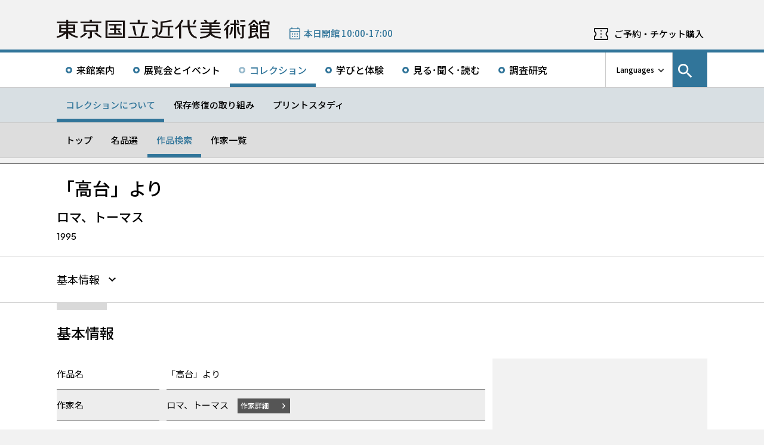

--- FILE ---
content_type: text/css; charset=UTF-8
request_url: https://www.momat.go.jp/wp-content/themes/momat/css/styles.css?ver=1764827334
body_size: 35766
content:
@charset "UTF-8";
/*-----
https://github.com/hankchizljaw/modern-css-reset/blob/master/dist/reset.css
-----*/
/* Box sizing rules */
*,
*::before,
*::after {
  box-sizing: border-box;
}

/* Remove default margin */
body,
h1,
h2,
h3,
h4,
p,
figure,
blockquote,
dl,
dd {
  margin: 0;
}

/* Remove list styles on ul, ol elements with a list role, which suggests default styling will be removed */
ul[role=list],
ol[role=list] {
  list-style: none;
}

/* Set core root defaults */
html:focus-within {
  scroll-behavior: smooth;
}

/* Set core body defaults */
body {
  min-height: 100vh;
  text-rendering: optimizeSpeed;
  line-height: 1.5;
}

/* A elements that don't have a class get default styles */
a:not([class]) {
  text-decoration-skip-ink: auto;
}

/* Make images easier to work with */
img,
picture {
  max-width: 100%;
  display: block;
}

/* Inherit fonts for inputs and buttons */
input,
button,
textarea,
select {
  font: inherit;
}

/* Remove all animations and transitions for people that prefer not to see them */
@media (prefers-reduced-motion: reduce) {
  html:focus-within {
    scroll-behavior: auto;
  }
  *,
  *::before,
  *::after {
    animation-duration: 0.01ms !important;
    animation-iteration-count: 1 !important;
    transition-duration: 0.01ms !important;
    scroll-behavior: auto !important;
  }
}
/*--
  base size
--*/
/*--
  break points
--*/
/*$breakpoints: (
  'tbLandscape': 'screen and (orientation: landscape) and (min-width: 768px) and (max-width: 1024px)',
  'portrait': 'screen and (orientation: portrait) ',                          //縦向き
  'spMin': 'screen and (max-width: 320px)',
  'spMinLandscape': 'screen and (orientation: landscape) and (max-height: 320px)',
  'landscape': 'screen and (orientation: landscape) and (max-width: 767px)', //横向き
) !default;*/
/*--
  colors
--*/
/*--
  font family
--*/
/*--
  font weight
--*/
/*--
  源ノ角ゴシック JP(Adobe)でのweight名 = Source Han Sans Japanese
  ExtraLight  : 200
  Light       : 200
  Normal      : 300　
  Regular     : 400
  Medium      : 500
  Bold        : 700
  Heavy       : 900
--*/
/*--
  PlusJakartaSansでのweight名
  ExtraLight  : 100
  Light       : 200
  Regular     : 400
  Medium      : 600
  SemiBold    : 700
  Bold        : 800
  ExtraBold   : 900
--*/
/*--
  汎用
  - カスタムブロック側で使用していると思うので、残置
--*/
/*--
  img path
  - craft-museum側はthemeファイル内に
--*/
/*--
  easing
 */
/*--
  line-height
  - XDの行送り / フォントサイズ
--*/
/*--
  letter-spacing
  - XDのAV / 1000
--*/
/*--
  calcVw
  - 主にSPで使う想定の関数。
  - 第2引数のデフォルトはsp。sp以外で使用する際はtb || pcを指定する
  - デザイン上の子要素のwidth / デザイン上の画面サイズを算出する
  - デザイン上の画面サイズ = pc: 1366, sp: 375
  - 第3引数にtrueを指定すると、マイナスで算出する
--*/
/*--
  box-shadow
- $x: XDのドロップシャドウのX
- $y: XDのドロップシャドウのY
- $b: XDのドロップシャドウのB
--*/
/*--
  media queries
  - $breakpoint: _variables.scssの$breakpointsからキーを選んで入力。デフォルトはsp
--*/
/*--
  placeholder
  - 多分使用できない...
--*/
/*--------------------------------------------------
  transition
  - transitionの設定
  - $propertyは面倒であればallで指定
--------------------------------------------------*/
/*--------------------------------------------------
  hover animation
  - ホバーでふんわり透過
  - aタグ以外にも適用可
  - $property:      all, opacity, width, border-widthなど
  - $time:          500など
  - $isOpacity:     デフォルトはtrue、falseを指定するとhover時に透過しない
  - $transparency:  デフォルトは0.6、値を指定するとhover時の透過度を変更、$isOpacityをfalseにした場合はhover時に透過しない
--------------------------------------------------*/
/*--------------------------------------------------
  hover時のタイミングだけ管理
  - aタグはデフォルトで付与しているため、追加不要
--------------------------------------------------*/
/*--------------------------------------------------
  hover:透過, focus:囲みborder
  - $outLineColor: outlineの線の色
--------------------------------------------------*/
/*--------------------------------------------------
  hover:透過+border, focus:囲みborder
  - $outLineColor: outlineの線の色
--------------------------------------------------*/
/*--------------------------------------------------
  hover: 下からborder. focus: 囲みborder
  - ホバーでふんわり透過
  - aタグ以外にも適用可
  - $property:      all, opacity, width, border-widthなど
  - $time:          500など
  - $isOpacity:     デフォルトはtrue、falseを指定するとhover時に透過しない
  - $transparency:  デフォルトは0.6、値を指定するとhover時の透過度を変更、$isOpacityをfalseにした場合はhover時に透過しない
--------------------------------------------------*/
/*--------------------------------------------------
  link arrow base
  - 矢印付きリンクのベース設定
  - 矢印の向きや大きさなどはinclude先で指定する
--------------------------------------------------*/
/*--------------------------------------------------
  gradient
  - グラデーション
--------------------------------------------------*/
/*--------------------------------------------------
  抜粋ベース
--------------------------------------------------*/
/*-- 単行 --*/
/*-- 2行 --*/
/*-- 3行 --*/
/*--------------------------------------------------
  詳細ページのページタイトル
  - .box-page-titleと同じもの
  - 一覧を持つ詳細ページは、PCでは非表示
  - 一覧を持つ詳細ページは、SPではナビゲーションが常時表示では無いので表示する
--------------------------------------------------*/
/*--------------------------------------------------
  詳細ページのページヘッダーの次のコンテンツ
--------------------------------------------------*/
/*--------------------------------------------------
  selectタグのデフォルトスタイルreset
  - code penより
  https://codepen.io/jnowland/pen/KzYQxp
  - selectタグにスタイルを当てられるようにする
  - selectタグのスタイルカスタマイズ方法は、/themes/momat/scss/component/_form.scss .form-select(136行目あたり) を参照
--------------------------------------------------*/
/*--
  SVG
--*/
body.calendar .momat-button-arrow .wp-block-button__link, .site-select__greetings .momat-button-arrow .wp-block-button__link {
  border-radius: 0;
  border: 2px solid transparent;
  background-repeat: no-repeat;
}

body.calendar .momat-button-arrow .wp-block-button__link, .site-select__greetings .momat-button-arrow .wp-block-button__link {
  font-size: 1.5rem;
  line-height: calc(27 / 15);
  padding: 16px 47px 16px 12px;
  border-color: #31759A;
  background-position: calc(100% - 17px) center;
}
@media screen and (max-width: 767px) {
  body.calendar .momat-button-arrow .wp-block-button__link, .site-select__greetings .momat-button-arrow .wp-block-button__link {
    padding: 9px 51px 9px 12px;
    font-size: 1.2rem;
  }
}

body.calendar .momat-button-arrow .wp-block-button__link, .site-select__greetings .momat-button-arrow .wp-block-button__link {
  font-weight: 400;
  color: #fff;
  background-color: #31759A;
}

body.calendar .momat-button-arrow .wp-block-button__link:hover, body.calendar .momat-button-arrow .wp-block-button__link:focus-visible, .site-select__greetings .momat-button-arrow .wp-block-button__link:hover, .site-select__greetings .momat-button-arrow .wp-block-button__link:focus-visible {
  font-weight: 400;
  color: #31759A;
  background-color: #fff;
}

/*--------------------------------------------------
  base style
--*/
html {
  font-family: "Noto Sans JP", "Noto Sans SC", "Noto Sans KR", "Helvetica Neue", Arial, "Hiragino Kaku Gothic ProN", "Hiragino Sans", Meiryo, sans-serif;
  font-size: 10px;
  font-weight: 400;
  scroll-padding-top: 0;
}
@media screen and (max-width: 767px) {
  html {
    height: -webkit-fill-available;
    font-size: 10px;
  }
}

body {
  position: relative;
  min-width: 1366px;
  font-size: 1.6rem;
  line-height: 2;
  background-color: #F2F2F2;
  word-break: break-word;
}
@media screen and (orientation: landscape) and (min-width: 768px) and (max-width: 1366px) {
  body {
    max-width: initial;
    min-width: 1024px;
  }
}
@media screen and (min-width: 768px) and (max-width: 1024px) {
  body {
    min-width: initial;
    max-width: 1024px;
    margin: 0 auto;
  }
}
@media screen and (max-width: 767px) {
  body {
    min-width: initial;
    min-height: -webkit-fill-available;
    max-width: 100%;
    min-height: 100vh;
    font-size: 1.5rem;
    letter-spacing: 0;
  }
}
body.isNavOpen {
  width: 100%;
  height: 100vh;
  overflow-y: hidden;
  box-sizing: border-box;
}
@media screen and (max-width: 767px) {
  body a[href]:focus-visible, body area[href]:focus-visible, body input:not([disabled]):focus-visible, body select:not([disabled]):focus-visible, body textarea:not([disabled]):focus-visible, body button:not([disabled]):focus-visible, body iframe:focus-visible, body *[tabindex="0"]:focus-visible, body *[contenteditable]:focus-visible {
    outline: 2px solid #31759A;
  }
}

img {
  display: inline-block;
  max-width: 100%;
  height: auto;
  vertical-align: top;
}

ul, ol {
  margin: 0;
  padding-left: 0;
  list-style-type: none;
}

a {
  transition-property: all;
  transition-timing-function: cubic-bezier(0.165, 0.84, 0.44, 1);
  transition-duration: 0.15s;
  color: #000;
  text-decoration: none;
}
a:hover, a:focus-visible {
  transition-timing-function: cubic-bezier(0.39, 0.575, 0.565, 1); /* easeOutQuart */
  transition-duration: 0.05s;
}

button {
  background-color: transparent;
  color: #000;
}

mark {
  background: none;
}

/*--------------------------------------------------
  box
--*/
.box-page-wrapper {
  min-height: 500px;
  padding-bottom: 3px;
  background-color: #fff;
}

.box-wide1090 {
  max-width: 1130px;
  margin: 0 auto;
  padding: 0 20px;
}
@media screen and (min-width: 768px) and (max-width: 1130px) {
  .box-wide1090 {
    max-width: 956px;
    /*padding: {
      left: 54px;
      right: 54px;
    };*/
  }
}

/*--------------------------------------------------
  ページタイトル
  - ページの灰色帯の大タイトル
--*/
.box-page-title {
  border-bottom: 1px solid #555;
  background-color: #F2F2F2;
}
.box-page-title__cont {
  display: flex;
  justify-content: flex-start;
  align-items: center;
  min-height: 103px;
  margin: 0 auto !important;
  padding: 30px 21px;
}
@media screen and (max-width: 767px) {
  .box-page-title__cont {
    min-height: auto;
    padding: 15px 21px;
  }
}
.box-page-title span {
  display: block;
  font-size: 3rem;
  font-weight: 500;
  line-height: calc(30 / 27);
}
@media screen and (max-width: 767px) {
  .box-page-title span {
    font-size: 2.4rem;
  }
}

/*--------------------------------------------------
  ページセカンドタイトル
  - 詳細ページなどにある、灰色帯下の白帯のboxタイトル
  - 子要素はページによるのでページ内でcssを書く
  - boxと戻るボタンのみのセット
--*/
.box-second-title {
  border-top: 1px solid #414141;
  box-shadow: 0 3px 6px rgba(0, 0, 0, 0.16);
}
.box-second-title__inner {
  position: relative;
  padding-top: 38px;
  padding-bottom: 33px;
}
@media screen and (max-width: 767px) {
  .box-second-title__inner {
    padding-top: 45px;
    padding-bottom: 24px;
  }
}
.box-second-title__back-btn {
  transition-property: all;
  transition-timing-function: cubic-bezier(0.165, 0.84, 0.44, 1);
  transition-duration: 0.15s;
  outline: none;
  display: none;
  position: absolute;
  top: 0;
  width: 100px;
  height: 46px;
  padding-left: 49px;
  color: #fff;
  font-size: 1.5rem;
  font-weight: 500;
  line-height: 40px;
  border: 3px solid #31759A;
  background-color: #31759A;
}
.box-second-title__back-btn:hover, .box-second-title__back-btn:focus-visible {
  transition-timing-function: cubic-bezier(0.39, 0.575, 0.565, 1); /* easeOutQuart */
  transition-duration: 0.05s;
}
@media screen and (max-width: 767px) {
  .box-second-title__back-btn {
    width: auto;
    height: auto;
    padding-left: 36px;
    padding-right: 15px;
    font-size: 1.2rem;
    line-height: 34px;
  }
}
.box-second-title__back-btn::before, .box-second-title__back-btn::after {
  content: "";
  display: block;
  position: absolute;
  top: 0;
  bottom: 0;
  margin: auto;
}
.box-second-title__back-btn::before {
  left: 15px;
  width: 18px;
  height: 2px;
  background-color: #fff;
}
@media screen and (max-width: 767px) {
  .box-second-title__back-btn::before {
    left: 9px;
    width: 15px;
  }
}
.box-second-title__back-btn::after {
  left: 15px;
  width: 12px;
  height: 12px;
  border-left: 2px solid #fff;
  border-bottom: 2px solid #fff;
  transform: rotate(45deg);
}
@media screen and (max-width: 767px) {
  .box-second-title__back-btn::after {
    left: 9px;
    width: 12px;
    height: 12px;
  }
}
.box-second-title__back-btn:hover, .box-second-title__back-btn:focus-visible {
  color: #31759A;
  background-color: #fff;
}
.box-second-title__back-btn:hover:before, .box-second-title__back-btn:focus-visible:before {
  background-color: #31759A;
}
.box-second-title__back-btn:hover:after, .box-second-title__back-btn:focus-visible:after {
  border-color: #31759A;
}

/*--------------------------------------------------
  セクションbox
--*/
/*.box-section {
  border-top: 1px solid g.$colCCC;
}*/
/*--------------------------------------------------
  セクションタイトル
  - 一覧ページなどにある、width長の灰色線の下に太い灰色線の入ったタイトル
  - boxとタイトルのみのセット
--*/
.box-section-title {
  margin: 0 0 30px;
}
@media screen and (max-width: 767px) {
  .box-section-title {
    margin-bottom: 18px;
  }
}
.box-section-title__inner {
  display: inline-block;
  font-family: "Noto Sans JP", "Noto Sans KR", "Noto Sans SC", "Noto Sans TC", sans-serif;
  font-size: 2.4rem;
  font-weight: 500;
  line-height: calc(30 / 21);
  padding: 24px 0 0;
  border-top: 12px solid rgba(65, 65, 65, 0.2);
}
@media screen and (max-width: 767px) {
  .box-section-title__inner {
    padding-top: 12px;
    font-size: 1.8rem;
    line-height: calc(30 / 18);
  }
}

/*--------------------------------------------------
  関連コンテンツ
  - 詳細ページの下部などで使用
  - wrapperと各要素で使いまわせるtitleのセット
--*/
.box-related {
  margin-top: 60px;
  background-color: #F2F2F2;
  box-shadow: inset 0 3px 6px rgba(0, 0, 0, 0.16);
}
.box-related > section:first-child {
  padding-top: 60px;
}
.box-related > section:last-child {
  padding-bottom: 50px;
}
@media screen and (max-width: 767px) {
  .box-related {
    margin-top: 45px;
  }
  .box-related > section:first-child {
    padding-top: 45px;
  }
  .box-related > section:last-child {
    padding-bottom: 45px;
  }
}
.box-related__wrapper {
  overflow: hidden;
  padding-bottom: 51px;
}
.box-related__title {
  margin-bottom: 18px !important;
}
@media screen and (max-width: 767px) {
  .box-related__title {
    margin-bottom: 9px !important;
  }
}
.box-related__title span {
  display: inline-block;
  position: relative;
  padding-top: 29px;
  font-size: 2.1rem;
  font-weight: 500;
  line-height: calc(27 / 21);
}
@media screen and (max-width: 767px) {
  .box-related__title span {
    font-size: 1.8rem;
  }
}
.box-related__title span::before {
  content: "";
  display: block;
  position: absolute;
  top: 0;
  left: 0;
  width: 120px;
  height: 6px;
  background-color: rgba(65, 65, 65, 0.5);
}
.box-related__cont {
  overflow: visible;
  max-width: 1130px;
  width: 100%;
  margin: 0 auto;
  padding: 0 20px;
}
.box-related__list {
  /*&::before,
  &::after {
    content: '';
    display: block;
    width: 24%;
  }
  &::before {
    order: 1; // flex4つで左揃えの場合のspacer処理
  }*/
}
.box-related__list:not([id]):not(.isArtists) {
  padding-left: 6px;
}
.box-related__list__item {
  max-width: 266px;
  width: 24%;
  padding-top: 9px;
  padding-bottom: 9px;
}
@media screen and (max-width: 767px) {
  .box-related__list__item {
    max-width: 238px;
    width: 80%;
  }
}
.box-related__list__item .item-thumb--status-tip {
  position: relative;
  height: 200px;
  background-color: #EBEBEB;
}
@media screen and (max-width: 767px) {
  .box-related__list__item .item-thumb--status-tip {
    height: 143px;
  }
}
.box-related__list__item .item-thumb--status-tip .box-no-images {
  height: 200px;
}
@media screen and (max-width: 767px) {
  .box-related__list__item .item-thumb--status-tip .box-no-images {
    height: 143px;
    max-height: 143px;
  }
}
.box-related__list__item .item-thumb--status-tip > img {
  object-fit: cover;
  width: 100%;
  height: 100%;
}
.box-related__list__item .item-thumb--status-tip .status {
  position: absolute;
  left: 0;
  bottom: 0;
  padding: 6px 18px;
  color: #fff;
  font-size: 1rem;
  font-weight: 500;
  line-height: 1;
  background-color: #555;
}
.box-related__list__item .item-thumb--status-tip .status.isEvent {
  background-color: #31759A;
}
.box-related__list__item .item-thumb--status-tip .status.isEventEnd::before {
  content: "";
  display: block;
  position: absolute;
  top: 0;
  left: 0;
  width: 100%;
  height: 100%;
  background-color: rgba(255, 255, 255, 0.3);
}
.box-related__list__item .item-thumb--status-tip .status.isExhibitions {
  background-color: #000;
}
.box-related__list__item .item-thumb--status-tip .status.isExhibitionsEnd {
  background-color: #555;
}
.box-related__list__item .item-thumb--status-tip .status.isWorks {
  background-color: #000;
}
.box-related__list__item .item-thumb--status-tip .status.isWorksEnd {
  background-color: #555;
}
.box-related__list__item .item-link {
  position: relative;
  display: block;
  background-color: #fff;
  box-shadow: 0 3px 6px rgba(0, 0, 0, 0.16);
}
.box-related__list__item .item-link::after {
  transition-property: all;
  transition-timing-function: cubic-bezier(0.165, 0.84, 0.44, 1);
  transition-duration: 0.15s;
  content: "";
  display: block;
  position: absolute;
  bottom: 0;
  left: 0;
  width: 100%;
  height: 0;
  box-shadow: 0 3px 6px rgba(0, 0, 0, 0.16);
  background-color: #31759A;
}
.box-related__list__item .item-link::after:hover, .box-related__list__item .item-link::after:focus-visible {
  transition-timing-function: cubic-bezier(0.39, 0.575, 0.565, 1); /* easeOutQuart */
  transition-duration: 0.05s;
}
.box-related__list__item .item-link:hover {
  border-bottom-color: #31759A;
}
.box-related__list__item .item-link:hover::after {
  height: 3px;
}
.box-related__list__item .item-link:hover .title {
  text-decoration: underline;
  text-underline-position: under;
}
.box-related__list__item .item-link:focus-visible {
  outline: 3px solid #31759A;
}
.box-related__list__item .item-thumb {
  position: relative;
  background-color: #EBEBEB;
}
.box-related__list__item .item-texts {
  display: flex;
  flex-direction: column;
  min-height: 112px;
  padding: 12px 12px 9px;
  line-height: calc(18 / 12);
  background-color: #fff;
}
.box-related__list__item .item-texts .period {
  margin-bottom: 6px;
  color: #414141;
  font-size: 1.2rem;
  font-family: "Plus Jakarta Sans", sans-serif;
  font-weight: 500;
  line-height: calc(18 / 12);
}
@media screen and (max-width: 767px) {
  .box-related__list__item .item-texts .period {
    top: 9px;
  }
}
.box-related__list__item .item-texts .type {
  margin-left: 12px;
  color: rgba(65, 65, 65, 0.5);
  font-weight: 500;
}
.box-related__list__item .item-texts .title {
  text-overflow: initial;
  white-space: initial;
  display: -webkit-box;
  -webkit-box-orient: vertical;
  -webkit-line-clamp: 2;
  overflow: hidden;
  margin-bottom: 9px;
  font-size: 1.5rem;
  font-weight: 500;
  line-height: calc(24 / 15);
}
.box-related__list__item .item-texts .sup {
  margin-top: auto;
  margin-bottom: 0 !important;
  color: #414141;
  font-size: 1rem;
}
.box-related__list__item .item-texts .category {
  margin-bottom: 6px;
  color: rgba(49, 117, 154, 0.8);
  font-size: 1.2rem;
  font-weight: 500;
  line-height: calc(18 / 12);
}
@media screen and (max-width: 767px) {
  .box-related__list__item .item-texts .category {
    top: 9px;
  }
}
.box-related__list__item .item-texts .category span:not(:last-child)::after {
  display: inline-block;
  content: "/";
  margin: 0 2px;
}
.box-related__list.isWorks .box-related__list__item {
  max-width: 172px;
}
@media screen and (max-width: 767px) {
  .box-related__list.isWorks .box-related__list__item {
    width: 51%;
  }
}
.box-related__list.isWorks .box-related__list__item .item-thumb--status-tip {
  width: 172px;
  height: 120px;
}
.box-related__list.isWorks .box-related__list__item .item-thumb--status-tip .box-no-images {
  height: 120px;
}
@media screen and (max-width: 767px) {
  .box-related__list.isWorks .box-related__list__item .item-thumb--status-tip .box-no-images {
    max-height: 120px;
  }
}
.box-related__list.isWorks .box-related__list__item .item-texts {
  display: flex;
  flex-direction: column;
  min-height: 101px;
  padding: 9px 6px;
}
.box-related__list.isWorks .box-related__list__item .item-texts .works-artist {
  margin-bottom: 6px;
  color: #414141;
  font-size: 1.2rem;
  font-weight: 500;
  line-height: calc(18 / 12);
}
.box-related__list.isWorks .box-related__list__item .item-texts .works-title {
  overflow: hidden;
  text-overflow: ellipsis;
  white-space: nowrap;
  margin: 0 0 18px;
  color: #414141;
  font-size: 1.5rem;
  font-weight: 400;
  line-height: calc(24 / 15);
}
@media screen and (max-width: 767px) {
  .box-related__list.isWorks .box-related__list__item .item-texts .works-title {
    text-overflow: initial;
    white-space: initial;
    display: -webkit-box;
    -webkit-box-orient: vertical;
    -webkit-line-clamp: 2;
    overflow: hidden;
  }
}
.box-related__list.isWorks .box-related__list__item .item-texts .sup {
  font-size: 1.2rem;
  margin: auto 0 0;
  line-height: calc(27 / 12);
}
.box-related__list.isArtists .box-related__list__item {
  position: relative;
  max-width: 540px;
  width: 49%;
  border-bottom: 1px solid #555;
  background-color: transparent;
  box-shadow: initial;
}
@media screen and (max-width: 767px) {
  .box-related__list.isArtists .box-related__list__item {
    width: 100%;
  }
}
.box-related__list.isArtists .box-related__list__item::after {
  transition-property: all;
  transition-timing-function: cubic-bezier(0.165, 0.84, 0.44, 1);
  transition-duration: 0.15s;
  content: "";
  display: block;
  position: absolute;
  bottom: 0;
  left: 0;
  width: 100%;
  height: 0;
  box-shadow: 0 3px 6px rgba(0, 0, 0, 0.16);
  background-color: #31759A;
}
.box-related__list.isArtists .box-related__list__item::after:hover, .box-related__list.isArtists .box-related__list__item::after:focus-visible {
  transition-timing-function: cubic-bezier(0.39, 0.575, 0.565, 1); /* easeOutQuart */
  transition-duration: 0.05s;
}
.box-related__list.isArtists .box-related__list__item:hover {
  border-bottom-color: #31759A;
}
.box-related__list.isArtists .box-related__list__item:hover::after {
  height: 3px;
}
.box-related__list.isArtists .box-related__list__item:focus-visible {
  outline: 2px solid #31759A;
}
.box-related__list.isArtists .box-related__list__item:nth-last-of-type(2+X) {
  margin-bottom: 24px;
}
.box-related__list.isArtists .box-related__list__item .item-link {
  position: relative;
  background-color: transparent;
  box-shadow: initial;
}
.box-related__list.isArtists .box-related__list__item .item-link::after {
  content: none;
}
.box-related__list.isArtists .box-related__list__item .item-link:focus-visible {
  outline: none;
}
.box-related__list.isArtists .box-related__list__item .item-texts {
  min-height: initial;
  padding: 0;
  line-height: calc(24 / 15);
  background-color: transparent;
}
.box-related__list.isArtists .box-related__list__item .item-texts .artist-name {
  margin-bottom: 3px;
  font-size: 1.8rem;
  font-weight: 500;
  line-height: calc(27 / 18);
  letter-spacing: -0.002em;
}
@media screen and (max-width: 767px) {
  .box-related__list.isArtists .box-related__list__item .item-texts .artist-name {
    font-size: 1.5rem;
    line-height: calc(27 / 15);
  }
}
.box-related__list.isArtists .box-related__list__item .item-texts .artist-name-en {
  margin-bottom: 9px;
  font-size: 1.5rem;
  font-weight: 400;
  line-height: calc(27 / 15);
}
@media screen and (max-width: 767px) {
  .box-related__list.isArtists .box-related__list__item .item-texts .artist-name-en {
    margin-bottom: 3px;
    font-size: 1.2rem;
    line-height: calc(27 / 12);
  }
}
.box-related__list.isArtists .box-related__list__item .item-texts .birth {
  margin-bottom: 6px;
  font-size: 1.2rem;
  font-weight: 500;
  font-family: "Plus Jakarta Sans", sans-serif;
  line-height: 1;
}
@media screen and (max-width: 767px) {
  .box-related__list.isArtists .box-related__list__item .item-texts .birth {
    font-size: 1rem;
  }
}

/*--------------------------------------------------
  box-breadcrumbs
  - パンクズリスト
--*/
.box-breadcrumbs {
  background-color: #CCCCCC;
}
.box-breadcrumbs__list {
  display: flex;
  line-height: 34px;
}
.box-breadcrumbs__list li {
  position: relative;
  font-size: 1.2rem;
  font-weight: 500;
}
.box-breadcrumbs__list li:not(:last-of-type) {
  margin-right: 25px;
}
.box-breadcrumbs__list li:not(:last-of-type)::after {
  content: ">";
  display: flex;
  align-items: center;
  position: absolute;
  top: 0;
  bottom: 0;
  right: -17px;
  width: 8px;
  height: 6px;
  margin: auto;
  font-size: 1.4rem;
  font-weight: 100;
}
.box-breadcrumbs__list li a {
  color: #31759A;
}

/*--------------------------------------------------
  box-list-pagination
  - list型のページネーション
--*/
.box-list-pagination {
  margin: 60px auto;
}
@media screen and (max-width: 767px) {
  .box-list-pagination {
    margin: 48px auto;
  }
}
.box-list-pagination .page-numbers {
  display: flex;
  justify-content: center;
}
.box-list-pagination .page-numbers li + li a:not(.next), .box-list-pagination .page-numbers li + li span {
  margin-left: 24px;
}
@media screen and (max-width: 767px) {
  .box-list-pagination .page-numbers li + li a:not(.next), .box-list-pagination .page-numbers li + li span {
    margin-left: 18px;
  }
}
.box-list-pagination .page-numbers li .page-numbers {
  transition-property: all;
  transition-timing-function: cubic-bezier(0.165, 0.84, 0.44, 1);
  transition-duration: 0.15s;
  display: flex;
  justify-content: center;
  align-items: center;
  width: 48px;
  height: 48px;
  color: #fff;
  font-size: 2.1rem;
  font-family: "Plus Jakarta Sans", sans-serif;
  font-weight: 500;
  line-height: calc(27 / 21);
  background-color: #31759A;
  border: 3px solid #31759A;
  border-radius: 2px;
}
.box-list-pagination .page-numbers li .page-numbers:hover, .box-list-pagination .page-numbers li .page-numbers:focus-visible {
  transition-timing-function: cubic-bezier(0.39, 0.575, 0.565, 1); /* easeOutQuart */
  transition-duration: 0.05s;
}
@media screen and (max-width: 767px) {
  .box-list-pagination .page-numbers li .page-numbers {
    width: 36px;
    height: 36px;
    font-size: 1.5rem;
  }
}
.box-list-pagination .page-numbers li .page-numbers.current {
  color: #31759A;
  background-color: transparent;
}
.box-list-pagination .page-numbers li .page-numbers:hover, .box-list-pagination .page-numbers li .page-numbers:focus-visible {
  color: #31759A;
  background-color: #fff;
}
.box-list-pagination .page-numbers li .page-numbers:focus-visible {
  outline: none;
}
.box-list-pagination .page-numbers li .page-numbers.dots {
  position: relative;
  color: transparent;
  background-color: transparent;
  border: transparent;
}
@media screen and (max-width: 767px) {
  .box-list-pagination .page-numbers li .page-numbers.dots {
    width: 63px;
  }
}
.box-list-pagination .page-numbers li .page-numbers.dots::before {
  content: "・・・";
  display: flex;
  align-items: center;
  justify-content: center;
  position: absolute;
  width: 63px;
  height: 100%;
  color: #31759A;
  font-size: 2.1rem;
}
.box-list-pagination .page-numbers li .page-numbers.prev, .box-list-pagination .page-numbers li .page-numbers.next {
  display: none;
}

/*--------------------------------------------------
  box-prev-next-pagination
  - list型のページネーション
--*/
.box-prev-next-pagination {
  display: flex;
  justify-content: space-between;
  padding: 39px 0 57px;
}
.box-prev-next-pagination a {
  transition-property: all;
  transition-timing-function: cubic-bezier(0.165, 0.84, 0.44, 1);
  transition-duration: 0.15s;
  display: block;
  width: 172px;
  padding: 3px 0;
  font-size: 1.5rem;
  font-weight: 500;
  line-height: calc(33 / 17);
  border-bottom: 3px solid #31759A;
  text-decoration: none !important;
}
.box-prev-next-pagination a:hover, .box-prev-next-pagination a:focus-visible {
  transition-timing-function: cubic-bezier(0.39, 0.575, 0.565, 1); /* easeOutQuart */
  transition-duration: 0.05s;
}
@media screen and (max-width: 767px) {
  .box-prev-next-pagination a {
    width: auto;
  }
}
.box-prev-next-pagination a[rel=next] {
  text-align: right;
}
.box-prev-next-pagination.hasOnly--prev {
  justify-content: flex-start;
}
.box-prev-next-pagination.hasOnly--next {
  justify-content: flex-end;
}

/*--------------------------------------------------
  box-anchor-links
  - ページ内リンク
  - nav.box-anchor-links > div.box-anchor-links__inner > a.box-anchor-links__link
  - 幅の指定は、親の外/内どちらかにdiv.box-wide1090等を入れることで可能
--*/
/*.box-anchor-links {
  padding: 16px 0;
  &__inner {
    display: flex;
    flex-wrap: wrap;
    align-items: center;
  }
  &__link {
    display: block;
    font: {
      family: g.$fontGenJP;
      size: 2.1rem;
      weight: g.$fontWeightGenMedium;
    }
    text-decoration: none;
    line-height: g.lineHeight(21, 27);
    padding: 0 40px 0 0;
    margin: 0 51px 0 0;
    background: url('data:image/svg+xml;utf8,<svg xmlns="http://www.w3.org/2000/svg" viewBox="0 0 12 7.4"><path d="M10.59,0,6,4.574,1.41,0,0,1.408,6,7.4l6-5.992Z" fill="%23000" /></svg>') no-repeat calc(100% - 6px) center/12px auto;
    @include g.media(sp) {
      font-size: 1.5rem;
    }
  }
}*/
/*--------------------------------------------------
  box-no-images
  - 仮のNo Images
  - todo: 画像化されたらこのクラスが当たる部分のロジックをチェックし修正する
--*/
.box-no-images {
  display: flex;
  justify-content: center;
  align-items: center;
  flex-wrap: wrap;
  width: 100%;
  height: 100%;
  background-color: #F2F2F2;
  /*.inner {
    padding: 20px;
    text-align: center;
    background-color: g.$colF2F2F2;
  }*/
}
@media screen and (max-width: 767px) {
  .box-no-images {
    max-height: 38.1333333333vw;
  }
}
.box-no-images img {
  width: 18px;
  margin-right: 9px;
}
.box-no-images span {
  display: block;
  color: #414141;
  font-family: "Plus Jakarta Sans", sans-serif;
  font-size: 1.5rem;
  font-weight: 500;
  line-height: 1;
}
@media screen and (max-width: 767px) {
  .box-no-images span {
    font-size: 1.2rem;
  }
}

/*--------------------------------------------------
  box-not-post
  - 一覧等で投稿が0件の時のテキストレイアウト
--*/
.box-not-post {
  margin-top: 30px;
  margin-bottom: 30px;
  padding-left: 18px;
  line-height: calc(24 / 16);
}

/*--------------------------------------------------
  margin, padding
--*/
/* Todo: page, single, archiveテンプレートの上部余白に使用 */
.parts-pt26 {
  padding-top: 26px !important;
}

.parts-pt40 {
  padding-top: 40px !important;
}

/* 余白調整用
parts-mb0, parts-mt10 などで指定できます
*/
.parts-mt0 {
  margin-top: 0px !important;
}

.parts-mb0 {
  margin-bottom: 0px !important;
}

.parts-mt10 {
  margin-top: 10px !important;
}

.parts-mb10 {
  margin-bottom: 10px !important;
}

.parts-mt20 {
  margin-top: 20px !important;
}

.parts-mb20 {
  margin-bottom: 20px !important;
}

.parts-mt30 {
  margin-top: 30px !important;
}

.parts-mb30 {
  margin-bottom: 30px !important;
}

.parts-mt40 {
  margin-top: 40px !important;
}

.parts-mb40 {
  margin-bottom: 40px !important;
}

.parts-mt50 {
  margin-top: 50px !important;
}

.parts-mb50 {
  margin-bottom: 50px !important;
}

.parts-mt60 {
  margin-top: 60px !important;
}

.parts-mb60 {
  margin-bottom: 60px !important;
}

.parts-overdot {
  padding-top: 0.05em;
  background-position: top left -1px;
  background-repeat: repeat-x;
  background-size: 1em 0.25em;
  background-image: radial-gradient(0.05em 0.05em at center center, black, black 100%, transparent);
}

@media screen and (max-width: 767px) {
  .parts-sp-block {
    display: block;
  }
}

/*--------------------------------------------------
  brの改行
--*/
br.sp-br {
  display: none;
}
@media screen and (max-width: 767px) {
  br.sp-br {
    display: block;
  }
}

br.pc-br {
  display: block;
}
@media screen and (max-width: 767px) {
  br.pc-br {
    display: none;
  }
}

/*--
  外部リンクアイコン
--*/
.parts-link-icon--outer {
  padding-right: 32px;
  background: no-repeat right 4px top 50%/17px;
  background-image: url('data:image/svg+xml;utf8,<svg xmlns="http://www.w3.org/2000/svg" width="17" height="12" viewBox="0 0 17 12"><path d="M2,1A1,1,0,0,0,1,2V6A1,1,0,0,0,2,7h8a1,1,0,0,0,1-1V2a1,1,0,0,0-1-1H2M2,0h8a2,2,0,0,1,2,2V6a2,2,0,0,1-2,2H2A2,2,0,0,1,0,6V2A2,2,0,0,1,2,0Z" fill="%230  "/><path d="M2,1A1,1,0,0,0,1,2V6A1,1,0,0,0,2,7h8a1,1,0,0,0,1-1V2a1,1,0,0,0-1-1H2M2,0h8a2,2,0,0,1,2,2V6a2,2,0,0,1-2,2H2A2,2,0,0,1,0,6V2A2,2,0,0,1,2,0Z" transform="translate(5 4)" fill="%230"/></svg>');
}
.parts-link-icon--outer:hover {
  background-image: url('data:image/svg+xml;utf8,<svg xmlns="http://www.w3.org/2000/svg" width="17" height="12" viewBox="0 0 17 12"><path d="M2,1A1,1,0,0,0,1,2V6A1,1,0,0,0,2,7h8a1,1,0,0,0,1-1V2a1,1,0,0,0-1-1H2M2,0h8a2,2,0,0,1,2,2V6a2,2,0,0,1-2,2H2A2,2,0,0,1,0,6V2A2,2,0,0,1,2,0Z" fill="%2331759A  "/><path d="M2,1A1,1,0,0,0,1,2V6A1,1,0,0,0,2,7h8a1,1,0,0,0,1-1V2a1,1,0,0,0-1-1H2M2,0h8a2,2,0,0,1,2,2V6a2,2,0,0,1-2,2H2A2,2,0,0,1,0,6V2A2,2,0,0,1,2,0Z" transform="translate(5 4)" fill="%2331759A"/></svg>');
}

/*--
  underline付きリンク
--*/
/*.parts-link-underline {
  text-decoration: underline;
}*/
/*--
  ボタンリンク
--*/
.parts-link-btn {
  transition-property: all;
  transition-timing-function: cubic-bezier(0.165, 0.84, 0.44, 1);
  transition-duration: 0.15s;
  display: inline-block;
  position: relative;
  padding: 12px 62px 12px 19px;
  color: #fff;
  font-size: 1.5rem;
  font-weight: 400;
  line-height: calc(27 / 15);
  background-color: #31759A;
  border: 3px solid #31759A;
}
.parts-link-btn:hover, .parts-link-btn:focus-visible {
  transition-timing-function: cubic-bezier(0.39, 0.575, 0.565, 1); /* easeOutQuart */
  transition-duration: 0.05s;
}
@media screen and (max-width: 767px) {
  .parts-link-btn {
    min-width: 178px;
    padding: 11px 37px 11px 12px;
    font-size: 1.2rem;
  }
}
.parts-link-btn::after {
  content: "";
  transition-property: all;
  transition-timing-function: cubic-bezier(0.165, 0.84, 0.44, 1);
  transition-duration: 0.15s;
  display: block;
  position: absolute;
  top: 0;
  bottom: 0;
  right: 14px;
  width: 8px;
  height: 8px;
  margin: auto;
  border-right: 2px solid #fff;
  border-bottom: 2px solid #fff;
  transform: rotate(-45deg);
}
.parts-link-btn::after:hover, .parts-link-btn::after:focus-visible {
  transition-timing-function: cubic-bezier(0.39, 0.575, 0.565, 1); /* easeOutQuart */
  transition-duration: 0.05s;
}
.parts-link-btn:hover, .parts-link-btn:focus-visible {
  opacity: 1;
  color: #31759A;
  background-color: #fff;
}
.parts-link-btn:hover::after, .parts-link-btn:focus-visible::after {
  border-color: #31759A;
}
.parts-link-btn:focus-visible {
  outline: none;
}

/*--
  お知らせ -> 重要チップ
--*/
.parts-important-tip {
  display: inline-block;
  margin-top: 2px;
  margin-right: 6px;
  padding: 0 3px;
  color: #fff;
  font-size: 1.2rem;
  line-height: 18px;
  vertical-align: middle;
  background-color: #DE6E44;
}
@media screen and (max-width: 767px) {
  .parts-important-tip {
    font-size: 1rem;
  }
}

/*--
  リンク / ボタン　挙動類
--*/
.transition-opacity {
  transition-property: opacity;
  transition-timing-function: cubic-bezier(0.39, 0.575, 0.565, 1); /* easeOutSine */
  transition-duration: 0.3s;
}
.transition-opacity:hover :hover {
  opacity: 0.6;
  transition-timing-function: cubic-bezier(0.165, 0.84, 0.44, 1); /* easeOutQuart */
  transition-duration: 0.1s;
}

.transition-border {
  border-bottom: 5px #f66 solid;
  transition-property: border;
  transition-timing-function: cubic-bezier(0.165, 0.84, 0.44, 1); /* easeOutQuart */
  transition-duration: 0.3s;
}
.transition-border:hover {
  border-bottom: 15px #f66 solid;
  transition-timing-function: cubic-bezier(0.165, 0.84, 0.44, 1); /* easeOutQuart */
  transition-duration: 0.075s;
}

/*--------------------------------------------------
  form-radio
  - input radioタグのスタイル変更
--*/
/*.form-radio {
  display: flex;
  align-items: center;

  input[type="radio"] {
    display: none;
  }

  input[type="radio"] {
    padding-left: 20px;
    position: relative;
    margin-right: 20px;
  }

  input[type="radio"] + label {
    position: relative;
    display: block;
    padding-left: 30px;
    margin-right: 0;
  }

  input[type="radio"] + label::before,
  input[type="radio"] + label::after {
    content: "";
    display: block;
    position: absolute;
  }

  input[type="radio"] + label::before {
    top: 4px;
    left: 0;
    width: 19px;
    height: 19px;
    border: 1px solid g.$col555;
    border-radius: 50%;
    background-color: g.$colfff;
  }

  input[type="radio"] + label::after {
    top: 10px;
    left: 6px;
    width: 7px;
    height: 7px;
    border-radius: 50%;
    border-color: transparent;
  }

  input[type="radio"]:checked + label::before {
    border-color: g.$colF2F2F2;
  }

  input[type="radio"]:checked + label::after {
    background-color:  g.$col14326E;
  }
}*/
/*--------------------------------------------------
  form-checkbox
  - input checkboxタグのスタイル変更
--*/
.form-checkbox {
  display: flex;
  align-items: center;
}
.form-checkbox input[type=checkbox] {
  display: none;
}
.form-checkbox input[type=checkbox] {
  padding-left: 20px;
  position: relative;
  margin-right: 20px;
}
.form-checkbox input[type=checkbox] + label {
  cursor: pointer;
  position: relative;
  display: block;
  margin-right: 0;
  padding-left: 33px;
  color: #000;
  font-size: 1.6rem;
  font-weight: 500;
  line-height: 24px;
}
.form-checkbox input[type=checkbox] + label::before,
.form-checkbox input[type=checkbox] + label::after {
  content: "";
  display: block;
  position: absolute;
}
.form-checkbox input[type=checkbox] + label::before {
  top: 2px;
  left: 0;
  width: 21px;
  height: 21px;
  border: 1px solid #555;
  border-radius: 3px;
  background-color: #fff;
}
.form-checkbox input[type=checkbox] + label::after {
  top: 4px;
  left: 7px;
  width: 7px;
  height: 14px;
  transform: rotate(45deg);
  border-color: transparent;
}
.form-checkbox input[type=checkbox]:checked + label::after {
  border-right: 3px solid #31759A;
  border-bottom: 3px solid #31759A;
}
.form-checkbox:hover, .form-checkbox:focus-visible {
  outline: none;
}
.form-checkbox:hover input[type=checkbox] + label, .form-checkbox:focus-visible input[type=checkbox] + label {
  text-decoration: underline;
}
.form-checkbox:hover input[type=checkbox] + label::before, .form-checkbox:focus-visible input[type=checkbox] + label::before {
  border: 2px solid #31759A;
}

/*--------------------------------------------------
  form-select
  - selectタグのゴリゴリカスタマイズ
  - code penコードを参照してカスタマイズしたもの
  https://codepen.io/jnowland/pen/GZLQBw
  https://codepen.io/jnowland/pen/KzYQxp
--*/
.form-select {
  display: block;
  padding: 0;
  position: relative;
  /* Set options to normal weight */
  /* ------------------------------------  */
  /* START OF UGLY BROWSER-SPECIFIC HACKS */
  /* ----------------------------------  */
  /* FIREFOX won't let us hide the native select arrow, so we have to make it wider than needed and clip it via overflow on the parent container.
     The percentage width is a fallback since FF 4+ supports calc() so we can just add a fixed amount of extra width to push the native arrow out of view. We're applying this hack across all FF versions because all the previous hacks were too fragile and complex.
     You might want to consider not using this hack and using the native select arrow in FF. Note this makes the menus wider than the select button because they display at the specified width and aren't clipped. Targeting hack via http://browserhacks.com/#hack-758bff81c5c32351b02e10480b5ed48e */
  /* Show only the native arrow */
  transition-property: all;
  transition-timing-function: cubic-bezier(0.165, 0.84, 0.44, 1);
  transition-duration: 0.15s;
  display: block;
  width: 100%;
  color: #31759A;
  font-size: 1.6rem;
  border-radius: 0;
  box-shadow: none;
}
.form-select::after {
  content: "";
  display: block;
  position: absolute;
  pointer-events: none;
  z-index: 2;
}
.form-select select {
  -webkit-appearance: none;
  appearance: none;
  background: none;
  box-sizing: border-box;
  width: 100%;
  margin: 0;
  border: 1px solid transparent;
  font-size: 16px;
  outline: none;
  /* Focus style */
}
@media screen and (max-width: 767px) {
  .form-select select {
    font-size: 1.5rem;
  }
}
.form-select select:focus {
  background-color: transparent;
  outline: none;
}
.form-select option {
  font-weight: normal;
}
.form-select x:-o-prefocus, .form-select::after {
  display: none;
}
@media screen and (-ms-high-contrast: active), (-ms-high-contrast: none) {
  .form-select select::-ms-expand {
    display: none;
  }
  .form-select select:focus::-ms-value {
    background: transparent;
    color: #000;
  }
}
@-moz-document url-prefix() {
  .form-select {
    overflow: hidden;
  }
  .form-select select {
    width: 120%;
    width: -moz-calc(100% + 3em);
    width: calc(100% + 3em);
    /* Firefox focus has odd artifacts around the text, this kills that. See https://developer.mozilla.org/en-US/docs/Web/CSS/:-moz-focusring */
  }
  @supports (-moz-appearance: none) {
    .form-select select {
      width: 100%;
    }
  }
  .form-select select:-moz-focusring {
    color: transparent;
    text-shadow: 0 0 0 #000;
  }
}
@supports (-moz-appearance: none) {
  .form-select {
    width: 100%;
  }
}
.form-select:hover, .form-select:focus-visible {
  transition-timing-function: cubic-bezier(0.39, 0.575, 0.565, 1); /* easeOutQuart */
  transition-duration: 0.05s;
}
@media screen and (max-width: 767px) {
  .form-select {
    font-size: 1.5rem;
  }
}
.form-select::after {
  content: "";
  display: block;
  position: absolute;
  pointer-events: none;
  width: 9px;
  height: 9px;
  top: 21px;
  right: 21px;
  border: 0;
  border-right: 2px solid #31759A;
  border-bottom: 2px solid #31759A;
  transform: rotate(45deg);
}
@media screen and (max-width: 767px) {
  .form-select::after {
    top: 18px;
  }
}
.form-select:hover, .form-select:focus-visible {
  outline: none;
}
@-moz-document url-prefix() {
  .form-select {
    border-right: 1px solid #CCCCCC;
  }
  .form-select:hover {
    border-right: 1px solid #CCCCCC;
  }
}
.form-select:hover {
  /*select {
    //box-shadow: 0 2px 3px rgba($demo-blue, 0.1) inset;
    border-color: g.$colCCC;

    // outline is critical but when we are hovering the div has the border already.
    &:focus {
      outline-color: transparent;
    }
  }*/
  outline: none;
}
.form-select:hover select {
  margin: 0;
  border: 2px solid #31759A;
  border-radius: 6px;
}
.form-select:hover::after {
  border-top-color: #CCCCCC;
}
.form-select:focus-visible {
  outline: none;
}
.form-select:focus-visible select {
  margin: 0;
  border: 2px solid #31759A;
  border-radius: 6px;
}
.form-select select {
  padding: 14px 21px;
  color: inherit;
  font-weight: 500;
  line-height: calc(24 / 16);
  margin: 1px;
  border: 1px solid #555;
  border-radius: 6px;
  /*transition: border-color 0.2s ease,
  outline 0.2s ease;*/
  /*&:focus {
    //box-shadow: 0 3px 4px rgba($demo-blue, 0.3) inset;
    // outline is critical for usability
    outline: 1px solid g.$col555;
    outline-offset: -1px; //offset vs width
  }*/
}
@media screen and (max-width: 767px) {
  .form-select select {
    padding: 12px 18px;
  }
}
.form-select select[disabled], .form-select select:disabled {
  opacity: 0.4;
  cursor: not-allowed;
}
.form-select select:not(:focus):invalid {
  color: #31759A;
}

/*--------------------------------------------------
  共通リセット
--*/
.swiper-wrapper {
  transition-timing-function: cubic-bezier(0.455, 0.03, 0.515, 0.955);
}

.swiper-button-prev,
.swiper-button-next {
  transition-property: all;
  transition-timing-function: cubic-bezier(0.165, 0.84, 0.44, 1);
  transition-duration: 0.15s;
  outline: none;
  cursor: pointer;
  position: absolute;
  top: calc(50% - 27px);
  z-index: 1;
  width: 54px;
  height: 54px;
  background-color: #fff;
  border: 2px solid #fff;
  border-radius: 50%;
  box-shadow: 0 3px 6px rgba(0, 0, 0, 0.16);
  visibility: visible;
  opacity: 1;
  pointer-events: auto;
}
.swiper-button-prev:hover, .swiper-button-prev:focus-visible,
.swiper-button-next:hover,
.swiper-button-next:focus-visible {
  transition-timing-function: cubic-bezier(0.39, 0.575, 0.565, 1); /* easeOutQuart */
  transition-duration: 0.05s;
}
.swiper-button-prev::before, .swiper-button-prev::after,
.swiper-button-next::before,
.swiper-button-next::after {
  content: "";
  display: block;
  position: absolute;
  top: 0;
  bottom: 0;
  margin: auto;
}
.swiper-button-prev::before,
.swiper-button-next::before {
  left: 0;
  right: 0;
  width: 24px;
  height: 2px;
  background-color: #31759A;
}
.swiper-button-prev::after,
.swiper-button-next::after {
  width: 15px;
  height: 15px;
}
.swiper-button-prev:hover, .swiper-button-prev:focus-visible,
.swiper-button-next:hover,
.swiper-button-next:focus-visible {
  background-color: #31759A;
  transform: scale(1.03);
}
.swiper-button-prev:hover::before, .swiper-button-prev:focus-visible::before,
.swiper-button-next:hover::before,
.swiper-button-next:focus-visible::before {
  background-color: #fff;
}
.swiper-button-prev:hover::after, .swiper-button-prev:focus-visible::after,
.swiper-button-next:hover::after,
.swiper-button-next:focus-visible::after {
  border-color: #fff;
}
.swiper-button-prev.swiper-button-disabled,
.swiper-button-next.swiper-button-disabled {
  visibility: hidden;
  opacity: 0;
  pointer-events: none;
}

@media screen and (min-width: 768px) {
  .swiper-button-prev {
    left: 20px;
  }
}
@media screen and (min-width: 1240px) {
  .swiper-button-prev {
    left: -48px;
  }
}
.swiper-button-prev::after {
  left: 15px;
  border-left: 2px solid #31759A;
  border-bottom: 2px solid #31759A;
  transform: rotate(45deg);
}

@media screen and (min-width: 768px) {
  .swiper-button-next {
    right: 20px;
  }
}
@media screen and (min-width: 1240px) {
  .swiper-button-next {
    right: -48px;
  }
}
.swiper-button-next::after {
  right: 15px;
  border-right: 2px solid #31759A;
  border-bottom: 2px solid #31759A;
  transform: rotate(-45deg);
}

/*--------------------------------------------------
  topメインビジュアルのcss書き換え
--*/
body.index {
  /*--------------------------------------------------
    top->eventsのSPスライダー
  --*/
  /*--------------------------------------------------
    top->おすすめリンクのSPスライダー
  --*/
}
body.index #heroSlider.swiper {
  overflow: visible;
  height: calc(100vh - 202px);
  padding-bottom: 67px;
}
@media screen and (max-aspect-ratio: 1300/800) and (min-width: 768px) {
  body.index #heroSlider.swiper {
    height: auto;
  }
}
@media screen and (max-width: 767px) {
  body.index #heroSlider.swiper {
    height: auto;
    padding-bottom: 70px;
  }
}
body.index #heroSlider .swiper-slide {
  overflow: hidden;
}
body.index #heroSlider .swiper-slide img {
  transition: transform 1.3s cubic-bezier(0.165, 0.84, 0.44, 1), opacity 1.2s cubic-bezier(0.25, 0.46, 0.45, 0.94), filter 0.6s cubic-bezier(0.25, 0.46, 0.45, 0.94);
}
body.index #heroSlider .swiper-slide img.is-loading {
  transform: scale(1.03);
  opacity: 0;
}
@media screen and (max-width: 767px) {
  body.index #heroSlider .swiper-slide {
    transition: transform 0.6s cubic-bezier(0.455, 0.03, 0.515, 0.955);
    transform-origin: 50% top;
  }
  body.index #heroSlider .swiper-slide img {
    transition: transform 1.2s cubic-bezier(0.165, 0.84, 0.44, 1), opacity 1.2s cubic-bezier(0.25, 0.46, 0.45, 0.94), filter 0.4s cubic-bezier(0.25, 0.46, 0.45, 0.94);
  }
}
body.index #heroSlider .swiper-slide.swiper-slide-active img:not(.is-loading) {
  transition-delay: 0.6s;
}
body.index #heroSlider .swiper-slide:not(.swiper-slide-active) {
  pointer-events: none;
}
body.index #heroSlider .swiper-slide:not(.swiper-slide-active) img:not(.is-loading) {
  filter: saturate(0%) opacity(50%);
}
@media screen and (max-width: 767px) {
  body.index #heroSlider .swiper-slide:not(.swiper-slide-active) img:not(.is-loading) {
    filter: none;
  }
}
@media screen and (max-width: 767px) {
  body.index #heroSlider .swiper-slide:not(.swiper-slide-active) {
    transform: scale(0.94);
  }
}
body.index #heroSlider .swiper-button-prev,
body.index #heroSlider .swiper-button-next {
  transition-property: all;
  transition-timing-function: cubic-bezier(0.165, 0.84, 0.44, 1);
  transition-duration: 0.15s;
  cursor: pointer;
  position: absolute;
  top: calc((100vh - 202px - 67px - 36px) / 2);
  z-index: 1;
  width: 36px;
  height: 36px;
  background-color: #fff;
  border: 2px solid #fff;
  border-radius: 50%;
  box-shadow: 0 3px 6px rgba(0, 0, 0, 0.16);
}
body.index #heroSlider .swiper-button-prev:hover, body.index #heroSlider .swiper-button-prev:focus-visible,
body.index #heroSlider .swiper-button-next:hover,
body.index #heroSlider .swiper-button-next:focus-visible {
  transition-timing-function: cubic-bezier(0.39, 0.575, 0.565, 1); /* easeOutQuart */
  transition-duration: 0.05s;
}
@media screen and (max-aspect-ratio: 1300/800) and (min-width: 768px) {
  body.index #heroSlider .swiper-button-prev,
  body.index #heroSlider .swiper-button-next {
    top: calc((100% - 67px - 36px) / 2);
  }
}
@media screen and (max-width: 767px) {
  body.index #heroSlider .swiper-button-prev,
  body.index #heroSlider .swiper-button-next {
    width: 44px;
  }
}
body.index #heroSlider .swiper-button-prev::before, body.index #heroSlider .swiper-button-prev::after,
body.index #heroSlider .swiper-button-next::before,
body.index #heroSlider .swiper-button-next::after {
  content: "";
  display: block;
  position: absolute;
  top: 0;
  bottom: 0;
  margin: auto;
}
body.index #heroSlider .swiper-button-prev::before,
body.index #heroSlider .swiper-button-next::before {
  left: 0;
  right: 0;
  width: 16px;
  height: 2px;
  background-color: #31759A;
}
body.index #heroSlider .swiper-button-prev::after,
body.index #heroSlider .swiper-button-next::after {
  width: 12px;
  height: 12px;
}
body.index #heroSlider .swiper-button-prev:hover, body.index #heroSlider .swiper-button-prev:focus-visible,
body.index #heroSlider .swiper-button-next:hover,
body.index #heroSlider .swiper-button-next:focus-visible {
  background-color: #31759A;
}
body.index #heroSlider .swiper-button-prev:hover::before, body.index #heroSlider .swiper-button-prev:focus-visible::before,
body.index #heroSlider .swiper-button-next:hover::before,
body.index #heroSlider .swiper-button-next:focus-visible::before {
  background-color: #fff;
}
body.index #heroSlider .swiper-button-prev:hover::after, body.index #heroSlider .swiper-button-prev:focus-visible::after,
body.index #heroSlider .swiper-button-next:hover::after,
body.index #heroSlider .swiper-button-next:focus-visible::after {
  border-color: #fff;
}
body.index #heroSlider .swiper-button-prev:focus-visible,
body.index #heroSlider .swiper-button-next:focus-visible {
  outline: none;
}
body.index #heroSlider .swiper-button-prev {
  left: -3vw;
}
@media screen and (max-width: 767px) {
  body.index #heroSlider .swiper-button-prev {
    left: -7%;
    border-left: none;
    border-radius: 0 18px 18px 0;
  }
  body.index #heroSlider .swiper-button-prev::after {
    left: 12px;
  }
}
body.index #heroSlider .swiper-button-prev::after {
  left: 8px;
  border-left: 2px solid #31759A;
  border-bottom: 2px solid #31759A;
  transform: rotate(45deg);
}
@media screen and (max-width: 767px) {
  body.index #heroSlider .swiper-button-prev::after {
    left: 15px;
  }
}
body.index #heroSlider .swiper-button-next {
  right: -3vw;
}
@media screen and (max-width: 767px) {
  body.index #heroSlider .swiper-button-next {
    right: -7%;
    border-right: none;
    border-radius: 18px 0 0 18px;
  }
  body.index #heroSlider .swiper-button-next::after {
    right: 12px;
  }
}
body.index #heroSlider .swiper-button-next::after {
  right: 8px;
  border-right: 2px solid #31759A;
  border-bottom: 2px solid #31759A;
  transform: rotate(-45deg);
}
@media screen and (max-width: 767px) {
  body.index #heroSlider .swiper-button-next::after {
    right: 15px;
  }
}
body.index #heroSlider .swiper-pagination {
  display: flex;
  justify-content: center;
  align-items: center;
  position: absolute;
  left: 0;
  right: 0;
  margin: auto;
  padding-top: 2px;
  color: #31759A;
  font-size: 1.8rem;
  font-weight: 800;
  font-family: "Plus Jakarta Sans", sans-serif;
  bottom: 18px;
  z-index: 2;
}
@media screen and (max-width: 767px) {
  body.index #heroSlider .swiper-pagination {
    bottom: 9px;
  }
}
body.index #heroSlider .swiper-pagination span {
  padding: 0 6px;
  text-align: center;
}
@media screen and (max-width: 767px) {
  body.index #eventsSPSlider {
    width: 100%;
  }
}
@media screen and (min-width: 768px) {
  body.index #eventsSPSlider.swiper {
    overflow: visible;
  }
}
body.index #recommendSPSlider {
  overflow: visible;
}
@media screen and (max-width: 767px) {
  body.index #recommendSPSlider {
    overflow: hidden;
    padding-bottom: 60px;
  }
}
body.index #recommendSPSlider .swiper-button-prev,
body.index #recommendSPSlider .swiper-button-next {
  display: none;
}
@media screen and (max-width: 767px) {
  body.index #recommendSPSlider .swiper-button-prev,
  body.index #recommendSPSlider .swiper-button-next {
    display: block;
  }
}
@media screen and (min-width: 768px) {
  body.index #recommendSPSlider .swiper-pagination {
    display: none;
  }
}
body.index .swiper-pagination {
  display: flex;
  justify-content: center;
  align-items: center;
  position: absolute;
  left: 0;
  right: 0;
  margin: auto;
  padding-top: 2px;
  color: #31759A;
  font-size: 1.8rem;
  font-weight: 800;
  font-family: "Plus Jakarta Sans", sans-serif;
  z-index: 2;
  bottom: -45px;
}
@media screen and (max-width: 767px) {
  body.index .swiper-pagination {
    bottom: 9px;
  }
}
body.index .swiper-pagination .swiper-pagination-bullet {
  width: 16px;
  height: 16px;
  margin: 0 15px;
  background-color: #31759A;
  border: 2px solid #31759A;
  border-radius: 50%;
  display: inline-block;
}
body.index .swiper-pagination .swiper-pagination-bullet-active {
  background-color: #fff;
}

/*--------------------------------------------------
  関連リンク系のcss書き換え
--*/
.box-related__cont .swiper-wrapper {
  column-gap: 9px;
}
@media screen and (max-width: 767px) {
  .box-related__cont .swiper-button-prev,
  .box-related__cont .swiper-button-next {
    display: none;
  }
}

/*--
  プラグインcssの上書きファイルを読み込む
--*/ /*--------------------------------------------------
  Modal
--*/
.search-modal {
  opacity: 0;
  visibility: hidden;
  pointer-events: none;
  speak: none;
  position: fixed;
  top: 0;
  left: 0;
  z-index: 10001;
  width: 100%;
  height: 100%;
  background-color: rgba(242, 242, 242, 0.95);
  transition: opacity 0.25s cubic-bezier(0.445, 0.05, 0.55, 0.95);
}
.search-modal.isActive {
  transition: opacity 0.25s cubic-bezier(0.39, 0.575, 0.565, 1);
  transition-delay: 0s;
  pointer-events: auto;
  speak: normal;
  opacity: 1;
  visibility: visible;
}
.search-modal.isActive .search-modal__body {
  transform: translateY(0);
  opacity: 1;
}
.search-modal__wrapper {
  position: absolute;
  top: 0;
  bottom: 0;
  left: 0;
  right: 0;
  max-width: 90%;
  width: 1092px;
  height: 80%;
  margin: auto auto 60px;
}
@media screen and (max-width: 767px) {
  .search-modal__wrapper {
    max-width: 100%;
    width: 100%;
    margin: 0;
  }
}
.search-modal__body {
  height: 100%;
  color: #414141;
  transition: all 0.25s cubic-bezier(0.165, 0.84, 0.44, 1);
  transform: translateY(20px);
  opacity: 0;
}
.search-modal__header {
  display: flex;
  justify-content: space-between;
  align-items: flex-end;
  border-bottom: 1px solid #414141;
}
body.isEn .search-modal__header, body.isKo .search-modal__header, body.isSc .search-modal__header {
  justify-content: flex-end;
}
@media screen and (max-width: 767px) {
  .search-modal__header {
    display: block;
    position: relative;
    padding: 99px 21px 0;
  }
}
.search-modal__header .search-word {
  color: #31759A;
  font-size: 2.1rem;
  font-weight: 500;
}
@media screen and (max-width: 767px) {
  .search-modal__header .search-word {
    margin-bottom: 12px;
    font-size: 1.8rem;
    line-height: calc(27 / 18);
  }
}
.search-modal__header .search-close-btn {
  transition-property: all;
  transition-timing-function: cubic-bezier(0.165, 0.84, 0.44, 1);
  transition-duration: 0.15s;
  border: none;
  cursor: pointer;
  position: relative;
  padding-left: 6px;
  padding-right: 39px;
  border-bottom: 3px solid #31759A;
}
.search-modal__header .search-close-btn:hover, .search-modal__header .search-close-btn:focus-visible {
  transition-timing-function: cubic-bezier(0.39, 0.575, 0.565, 1); /* easeOutQuart */
  transition-duration: 0.05s;
}
@media screen and (max-width: 767px) {
  .search-modal__header .search-close-btn {
    position: absolute;
    top: 21px;
    right: 18px;
    padding-top: 6px;
    padding-bottom: 6px;
    border-bottom-width: 2px;
  }
}
.search-modal__header .search-close-btn:hover, .search-modal__header .search-close-btn:focus-visible {
  opacity: 1;
  color: #31759A;
  background-color: rgba(49, 117, 154, 0.15);
}
.search-modal__header .search-close-btn:focus-visible {
  outline: none;
}
.search-modal__header .search-close-btn::after {
  content: "";
  display: block;
  position: absolute;
  top: 0;
  bottom: 0;
  right: 0;
  width: 24px;
  height: 24px;
  margin: auto;
  background-color: #31759A;
}
@media screen and (max-width: 767px) {
  .search-modal__header .search-close-btn::after {
    width: 27px;
    height: 27px;
  }
}
.search-modal__header .search-close-btn span {
  display: block;
}
.search-modal__header .search-close-btn span::before, .search-modal__header .search-close-btn span::after {
  content: "";
  display: block;
  position: absolute;
  z-index: 1;
  top: 0;
  bottom: 0;
  right: 6px;
  width: 12px;
  height: 1px;
  margin: auto;
  background-color: #fff;
}
@media screen and (max-width: 767px) {
  .search-modal__header .search-close-btn span::before, .search-modal__header .search-close-btn span::after {
    right: 8px;
  }
}
.search-modal__header .search-close-btn span::before {
  transform: rotate(-45deg);
}
.search-modal__header .search-close-btn span::after {
  transform: rotate(45deg);
}
.search-modal__cont {
  overflow-y: scroll;
  max-height: calc(100% - 43px);
}
@media screen and (max-width: 767px) {
  .search-modal__cont {
    max-height: 100%;
  }
}
.search-modal__input-area {
  background-color: #fff;
  border-bottom: 1px solid rgba(0, 0, 0, 0.16);
  box-shadow: 0 3px 6px rgba(0, 0, 0, 0.16);
}
.search-modal__input-area__inner {
  position: relative;
  max-width: 966px;
  width: 100%;
  margin: 0 auto;
  padding: 36px 30px 28px;
}
@media screen and (max-width: 767px) {
  .search-modal__input-area__inner {
    padding: 21px 21px 9px;
  }
}
.search-modal__input-area .search-input {
  -webkit-appearance: none;
  outline: 0;
  transition-property: all;
  transition-timing-function: cubic-bezier(0.165, 0.84, 0.44, 1);
  transition-duration: 0.15s;
  width: 100%;
  height: 90px;
  padding: 0 18px;
  font-size: 2.4rem;
  line-height: 90px;
  background-color: #fff;
  border: 2px solid transparent;
  border-bottom-color: #31759A;
  box-shadow: inset 0 3px 6px rgba(0, 0, 0, 0.16);
  /*&:focus-visible {
    outline: none;
  }*/
}
.search-modal__input-area .search-input:hover, .search-modal__input-area .search-input:focus-visible {
  transition-timing-function: cubic-bezier(0.39, 0.575, 0.565, 1); /* easeOutQuart */
  transition-duration: 0.05s;
}
@media screen and (max-width: 767px) {
  .search-modal__input-area .search-input {
    flex: 1;
    display: block;
    position: static;
    height: 63px;
    padding: 9px 60px 9px 9px;
    font-size: 1.6rem;
  }
}
.search-modal__input-area .search-input::placeholder {
  color: rgba(65, 65, 65, 0.5);
}
.search-modal__input-area .search-input:hover, .search-modal__input-area .search-input:focus-visible {
  border: 2px solid #31759A;
}
.search-modal__input-area .search-submit {
  transition-property: all;
  transition-timing-function: cubic-bezier(0.165, 0.84, 0.44, 1);
  transition-duration: 0.15s;
  cursor: pointer;
  display: flex;
  justify-content: center;
  align-items: center;
  position: absolute;
  top: 51px;
  right: 46px;
  width: 140px;
  height: 60px;
  padding-left: 9px;
  border: 2px solid #31759A;
  background-color: #31759A;
  border-radius: 3px;
  /*&:focus-visible {
    border: 2px solid g.$col31759A;
  }*/
}
.search-modal__input-area .search-submit:hover, .search-modal__input-area .search-submit:focus-visible {
  transition-timing-function: cubic-bezier(0.39, 0.575, 0.565, 1); /* easeOutQuart */
  transition-duration: 0.05s;
}
@media screen and (max-width: 767px) {
  .search-modal__input-area .search-submit {
    top: 35px;
    right: 33px;
    width: 36px;
    height: 36px;
    padding-left: 0;
    border-right-color: transparent;
  }
}
.search-modal__input-area .search-submit::after {
  content: "\e8b6";
  padding-top: 3px;
  padding-left: 15px;
  color: #fff;
  font-size: 3.2rem;
  font-family: "Material Icons";
}
@media screen and (max-width: 767px) {
  .search-modal__input-area .search-submit::after {
    padding-top: 0;
    padding-left: 6px;
    font-size: 2.6rem;
  }
}
.search-modal__input-area .search-submit span {
  display: block;
  color: #fff;
  font-size: 2.4rem;
}
body.isEn .search-modal__input-area .search-submit span, body.isKo .search-modal__input-area .search-submit span, body.isSc .search-modal__input-area .search-submit span {
  font-size: 2.2rem;
}
@media screen and (max-width: 767px) {
  .search-modal__input-area .search-submit span {
    color: transparent;
    font-size: 0;
  }
}
.search-modal__input-area .search-submit:hover, .search-modal__input-area .search-submit:focus-visible {
  background-color: #fff;
}
.search-modal__input-area .search-submit:hover::after, .search-modal__input-area .search-submit:focus-visible::after {
  color: #31759A;
}
.search-modal__input-area .search-submit:hover span, .search-modal__input-area .search-submit:focus-visible span {
  color: #31759A;
}
.search-modal__input-area .search-submit:focus-visible {
  outline: none;
}
.search-modal__input-area .search-input-sup {
  position: relative;
  margin-top: 9px;
  padding-left: 30px;
  font-size: 1.2rem;
}
.search-modal__input-area .search-input-sup::before {
  content: "";
  display: block;
  position: absolute;
  left: 0;
  top: 0;
  bottom: 0;
  margin: auto;
  width: 24px;
  height: 24px;
  border-radius: 50%;
  border: 2px solid #31759A;
  background: no-repeat 50%/20px auto;
  background-image: url('data:image/svg+xml;utf8,<svg xmlns="http://www.w3.org/2000/svg" width="48" height="48" viewBox="0 0 48 48"><g transform="translate(-173 -2173)"><rect width="48" height="48" transform="translate(173 2173)" fill="%23fff"/><path d="M23.5,36.857a3,3,0,1,1,2.121-.879A2.891,2.891,0,0,1,23.5,36.857Zm-3-10.286V6h6V26.571Z" transform="translate(173.5 2176)" fill="%2331759A"/></g></svg>');
}
@media screen and (max-width: 767px) {
  .search-modal__input-area .search-input-sup::before {
    background-size: 18px;
  }
}
.search-modal__refine {
  background-color: #fff;
  box-shadow: 0 3px 6px rgba(0, 0, 0, 0.16);
}
.search-modal__refine__inner {
  max-width: 966px;
  width: 100%;
  margin: 0 auto;
  padding: 0 30px;
}
@media screen and (max-width: 767px) {
  .search-modal__refine__inner {
    padding: 0 21px;
  }
}
.search-modal__refine__list__title {
  padding-bottom: 3px;
  line-height: calc(27 / 12);
  border-bottom: 1px solid #555;
}
@media screen and (max-width: 767px) {
  .search-modal__refine__list__title {
    padding-top: 6px;
    padding-bottom: 9px;
    font-size: 1.2rem;
    border-top: 1px solid #555;
    border-bottom: transparent;
  }
}
.search-modal__refine__list__body {
  padding-top: 11px;
}
@media screen and (max-width: 767px) {
  .search-modal__refine__list__body {
    padding-top: 0;
  }
}
.search-modal__refine__list__body li {
  margin-bottom: 6px;
}
@media screen and (max-width: 767px) {
  .search-modal__refine__list__body li {
    margin-bottom: 3px;
  }
}
.search-modal__refine__list__body a {
  transition-property: all;
  transition-timing-function: cubic-bezier(0.165, 0.84, 0.44, 1);
  transition-duration: 0.15s;
  display: flex;
  align-items: center;
  height: 51px;
  position: relative;
  padding-left: 42px;
  font-size: 2.1rem;
  color: #31759A;
  font-weight: 500;
  line-height: calc(30 / 21);
}
.search-modal__refine__list__body a:hover, .search-modal__refine__list__body a:focus-visible {
  transition-timing-function: cubic-bezier(0.39, 0.575, 0.565, 1); /* easeOutQuart */
  transition-duration: 0.05s;
}
@media screen and (max-width: 767px) {
  .search-modal__refine__list__body a {
    height: 39px;
    padding-left: 24px;
    font-size: 1.6rem;
  }
}
.search-modal__refine__list__body a:hover {
  background-color: rgba(49, 117, 154, 0.15);
}
.search-modal__refine__list__body a:focus-visible {
  outline: 2px solid #31759A;
}
.search-modal__refine__list__body a::before {
  content: "";
  display: block;
  position: absolute;
  left: 9px;
  top: 0;
  bottom: 0;
  width: 21px;
  height: 21px;
  margin: auto;
  background: no-repeat 50%/21px;
}
@media screen and (max-width: 767px) {
  .search-modal__refine__list__body a::before {
    left: 0;
    top: 3px;
    width: 18px;
    height: 18px;
    background-size: 15px;
  }
}
.search-modal__refine__list__body a:hover {
  background-color: rgba(49, 117, 154, 0.1);
}
.search-modal__refine__list__body a:hover span {
  text-decoration: underline;
}
.search-modal__refine__list__body a:focus-visible {
  outline: 2px solid #31759A;
}
.search-modal__refine__list.history {
  padding-top: 24px;
}
@media screen and (max-width: 767px) {
  .search-modal__refine__list.history {
    padding-top: 30px;
  }
}
.search-modal__refine__list.history .history__list a::before {
  background-image: url('data:image/svg+xml;utf8,<svg xmlns="http://www.w3.org/2000/svg" width="21" height="21" viewBox="0 0 21 21"><path id="history_FILL0_wght400_GRAD0_opsz48" d="M16.413,27a9.972,9.972,0,0,1-7.379-3.077A10.224,10.224,0,0,1,6,16.471H7.75a8.562,8.562,0,0,0,2.508,6.212,8.271,8.271,0,0,0,6.154,2.567,8.482,8.482,0,0,0,6.271-2.6,8.628,8.628,0,0,0,2.567-6.3,8.146,8.146,0,0,0-2.6-6.11A8.688,8.688,0,0,0,16.413,7.75a7.932,7.932,0,0,0-3.719.9,10.142,10.142,0,0,0-3.019,2.392h3.062V12.8h-6.1V6.729h1.75V9.821a11.1,11.1,0,0,1,3.6-2.8A9.921,9.921,0,0,1,16.413,6a10.42,10.42,0,0,1,4.112.817,10.777,10.777,0,0,1,3.369,2.231,10.475,10.475,0,0,1,2.275,3.31A10.056,10.056,0,0,1,27,16.442a10.262,10.262,0,0,1-.831,4.113,10.557,10.557,0,0,1-2.275,3.354,10.857,10.857,0,0,1-3.369,2.26A10.262,10.262,0,0,1,16.413,27Zm3.733-5.746-4.492-4.433V10.579H17.4v5.512L21.4,20Z" transform="translate(-6 -6)" fill="%2331759 A"/></svg>');
}
.search-modal__refine__list.history .history__clear-btn {
  border: none;
  margin-top: 12px;
  color: #fff;
  background-color: #555;
}
@media screen and (max-width: 767px) {
  .search-modal__refine__list.history .history__clear-btn {
    padding: 4px 33px 3px 9px;
    font-size: 1.2rem;
  }
}
.search-modal__refine__list.frequent {
  padding: 33px 0;
}
@media screen and (max-width: 767px) {
  .search-modal__refine__list.frequent {
    padding-top: 45px;
  }
}
.search-modal__refine__list.frequent .frequent__list a::before {
  background-image: url('data:image/svg+xml;utf8,<svg xmlns="http://www.w3.org/2000/svg" width="22" height="22" viewBox="0 0 22 22"><path id="search_FILL0_wght400_GRAD0_opsz48" d="M25.717,26.95l-7.671-7.671A6.427,6.427,0,0,1,16,20.46a7.218,7.218,0,0,1-2.479.423A7.262,7.262,0,0,1,8.188,18.7,7.194,7.194,0,0,1,6,13.417,7.194,7.194,0,0,1,8.188,8.137,7.228,7.228,0,0,1,13.5,5.95,7.146,7.146,0,0,1,18.76,8.137a7.218,7.218,0,0,1,2.173,5.279,7.275,7.275,0,0,1-.408,2.421A7.4,7.4,0,0,1,19.3,18.025L27,25.667ZM13.5,19.133a5.458,5.458,0,0,0,4.025-1.677,5.531,5.531,0,0,0,1.663-4.04,5.531,5.531,0,0,0-1.663-4.04A5.458,5.458,0,0,0,13.5,7.7,5.54,5.54,0,0,0,9.427,9.377a5.506,5.506,0,0,0-1.677,4.04,5.506,5.506,0,0,0,1.677,4.04A5.54,5.54,0,0,0,13.5,19.133Z" transform="translate(-5.5 -5.45)" fill="%2331759 A" stroke="%2331759 A" stroke-linecap="round" stroke-linejoin="round" stroke-width="1"/></svg>');
}

body.isModalOpen {
  height: 100vh;
  overflow-y: hidden;
}

/*--------------------------------------------------
  footer
--*/
.footer {
  padding-top: 60px;
  border-top: 9px solid #31759A;
}
@media screen and (max-width: 767px) {
  .footer {
    padding-top: 30px;
  }
}
.footer__upper {
  display: grid;
  grid-template-columns: repeat(2, auto);
  grid-template-rows: repeat(3, auto);
  padding-bottom: 27px;
}
@media screen and (max-width: 767px) {
  .footer__upper {
    grid-template-columns: auto;
    grid-template-rows: repeat(4, auto);
    padding: 0 0 45px;
  }
}
.footer__upper__logo {
  grid-column: 1/2;
  grid-row: 1/2;
}
@media screen and (max-width: 767px) {
  .footer__upper__logo {
    grid-column: 1/2;
    grid-row: 1/2;
    padding: 0 20px;
  }
}
@media screen and (max-width: 767px) {
  .footer__upper__logo img {
    height: 21px;
  }
}
.footer__upper__logo a {
  transition-property: opacity;
  transition-timing-function: cubic-bezier(0.39, 0.575, 0.565, 1); /* easeOutSine */
  transition-duration: 0.3s;
  /*&:focus-visible {
    outline: 3px solid g.$col31759A;
  }*/
}
.footer__upper__logo a:hover, .footer__upper__logo a:focus-visible {
  transition-timing-function: cubic-bezier(0.165, 0.84, 0.44, 1); /* easeOutQuart */
  transition-duration: 0.1s;
}
.footer__upper__logo a:hover {
  opacity: 0.6;
}
.footer__upper__logo a:focus-visible {
  outline: 3px solid rgba(49, 117, 154, 0.8);
}
.footer__upper__sns-links {
  grid-column: 2/3;
  grid-row: 1/2;
  display: flex;
  align-items: center;
  justify-content: flex-end;
}
@media screen and (max-width: 767px) {
  .footer__upper__sns-links {
    grid-column: 1/2;
    grid-row: 3/4;
    display: block;
    padding: 0 20px 33px;
    border-bottom: 1px solid rgba(0, 0, 0, 0.5);
  }
}
.footer__upper__sns-links .sns-links-label {
  margin-right: 24px;
  font-size: 1.5rem;
  font-weight: 500;
}
@media screen and (min-width: 768px) and (max-width: 1130px) {
  .footer__upper__sns-links .sns-links-label {
    margin-right: 18px;
  }
}
@media screen and (max-width: 767px) {
  .footer__upper__sns-links .sns-links-label {
    margin-bottom: 12px;
  }
}
.footer__upper__sns-links .sns-links-list {
  display: flex;
  align-items: center;
  column-gap: 24px;
}
@media screen and (min-width: 768px) and (max-width: 1130px) {
  .footer__upper__sns-links .sns-links-list {
    column-gap: 18px;
  }
}
.footer__upper__sns-links .sns-links-list li a {
  transition-property: opacity;
  transition-timing-function: cubic-bezier(0.39, 0.575, 0.565, 1); /* easeOutSine */
  transition-duration: 0.3s;
  display: flex;
  justify-content: center;
  align-items: center;
  width: 30px;
  height: 24px;
  text-indent: -99999px;
  background: no-repeat 50%;
}
.footer__upper__sns-links .sns-links-list li a:hover, .footer__upper__sns-links .sns-links-list li a:focus-visible {
  transition-timing-function: cubic-bezier(0.165, 0.84, 0.44, 1); /* easeOutQuart */
  transition-duration: 0.1s;
}
.footer__upper__sns-links .sns-links-list li a:hover {
  opacity: 0.6;
}
.footer__upper__sns-links .sns-links-list li a:focus-visible {
  outline: 3px solid rgba(49, 117, 154, 0.8);
}
.footer__upper__sns-links .sns-links-list li.item--fb a {
  background-image: url('data:image/svg+xml;utf8,<svg xmlns="http://www.w3.org/2000/svg" width="40.739" height="40.739" viewBox="0 0 40.739 40.739"><path d="M40.739,20.494A20.37,20.37,0,1,0,17.187,40.739V26.418H12.015V20.494h5.172V15.979c0-5.136,3.041-7.973,7.694-7.973a31.142,31.142,0,0,1,4.56.4v5.043H26.872c-2.53,0-3.32,1.58-3.32,3.2v3.844H29.2l-.9,5.924H23.552V40.739A20.461,20.461,0,0,0,40.739,20.494Z" fill="%230"/></svg>');
  background-size: 24px;
}
.footer__upper__sns-links .sns-links-list li.item--tw a {
  background-image: url('data:image/svg+xml;utf8,<svg xmlns="http://www.w3.org/2000/svg" width="41.773" height="33.949" viewBox="0 0 1200 1227"><path d="M714.163 519.284L1160.89 0H1055.03L667.137 450.887L357.328 0H0L468.492 681.821L0 1226.37H105.866L515.491 750.218L842.672 1226.37H1200L714.137 519.284H714.163ZM569.165 687.828L521.697 619.934L144.011 79.6944H306.615L611.412 515.685L658.88 583.579L1055.08 1150.3H892.476L569.165 687.854V687.828Z" fill="%230"/></svg>');
  background-size: 24px;
}
.footer__upper__sns-links .sns-links-list li.item--yt a {
  background-image: url(../images/commons/icon_youtube_PC.webp);
  background-size: 28px;
}
.footer__upper__sns-links .sns-links-list li.item--Insta a {
  background-image: url('data:image/svg+xml;utf8,<svg xmlns="http://www.w3.org/2000/svg" width="40.739" height="40.739" viewBox="0 0 40.739 40.739"><path id="sns-instagram" d="M20.332,3.619a62.326,62.326,0,0,1,8.131.226,10.475,10.475,0,0,1,3.84.678,7.932,7.932,0,0,1,3.84,3.84,10.475,10.475,0,0,1,.678,3.84c0,2.033.226,2.71.226,8.131a62.328,62.328,0,0,1-.226,8.131,10.475,10.475,0,0,1-.678,3.84,7.932,7.932,0,0,1-3.84,3.84,10.475,10.475,0,0,1-3.84.678c-2.033,0-2.71.226-8.131.226a62.327,62.327,0,0,1-8.131-.226,10.475,10.475,0,0,1-3.84-.678,7.932,7.932,0,0,1-3.84-3.84,10.475,10.475,0,0,1-.678-3.84c0-2.033-.226-2.71-.226-8.131A62.33,62.33,0,0,1,3.844,12.2a10.475,10.475,0,0,1,.678-3.84A8.112,8.112,0,0,1,6.1,6.1,3.818,3.818,0,0,1,8.361,4.522a10.475,10.475,0,0,1,3.84-.678,62.328,62.328,0,0,1,8.131-.226m0-3.614a66.732,66.732,0,0,0-8.357.226,13.943,13.943,0,0,0-4.969.9A8.841,8.841,0,0,0,3.393,3.393,8.841,8.841,0,0,0,1.134,7.006a10.291,10.291,0,0,0-.9,4.969A66.733,66.733,0,0,0,0,20.332a66.733,66.733,0,0,0,.226,8.357,13.943,13.943,0,0,0,.9,4.969,8.841,8.841,0,0,0,2.259,3.614,8.841,8.841,0,0,0,3.614,2.259,13.943,13.943,0,0,0,4.969.9,66.738,66.738,0,0,0,8.357.226,66.74,66.74,0,0,0,8.357-.226,13.943,13.943,0,0,0,4.969-.9,9.476,9.476,0,0,0,5.872-5.872,13.943,13.943,0,0,0,.9-4.969c0-2.259.226-2.936.226-8.357a66.742,66.742,0,0,0-.226-8.357,13.943,13.943,0,0,0-.9-4.969,8.841,8.841,0,0,0-2.259-3.614,8.841,8.841,0,0,0-3.614-2.259,13.943,13.943,0,0,0-4.969-.9A66.732,66.732,0,0,0,20.332,0m0,9.938A10.222,10.222,0,0,0,9.942,20.332,10.389,10.389,0,1,0,20.332,9.942m0,17.165a6.655,6.655,0,0,1-6.776-6.776,6.655,6.655,0,0,1,6.776-6.776,6.655,6.655,0,0,1,6.776,6.776,6.655,6.655,0,0,1-6.776,6.776m10.841-20.1a2.484,2.484,0,1,0,2.484,2.484,2.484,2.484,0,0,0-2.484-2.484" transform="translate(0.038 0.038)" fill="%230" fill-rule="evenodd"/></svg>');
  background-size: 24px;
}
.footer__upper__nav-list {
  grid-column: 1/3;
  grid-row: 2/3;
  display: flex;
  flex-wrap: wrap;
  margin-top: 40px;
  border-bottom: 1px solid rgba(0, 0, 0, 0.5);
}
@media screen and (max-width: 767px) {
  .footer__upper__nav-list {
    grid-column: 1/2;
    grid-row: 2/3;
    display: block;
    margin-top: 21px;
    margin-bottom: 24px;
    padding: 0 20px;
    border-bottom-color: transparent;
  }
}
.footer__upper__nav-list .item {
  width: 25%;
  margin-bottom: 30px;
  padding-left: 20px;
  padding-right: 20px;
  border-left: 1px solid rgba(0, 0, 0, 0.5);
}
@media screen and (max-width: 767px) {
  .footer__upper__nav-list .item {
    width: 100%;
    margin-bottom: 9px;
    padding-bottom: 3px;
  }
}
.footer__upper__nav-list .item span {
  display: block;
  margin-bottom: 12px;
  font-size: 1.5rem;
  font-weight: 500;
  line-height: calc(27 / 15);
}
@media screen and (max-width: 767px) {
  .footer__upper__nav-list .item span {
    margin-bottom: 0;
  }
}
.footer__upper__nav-list .item span a {
  display: inline-block;
  position: relative;
  padding-right: 21px;
  line-height: 25px;
  vertical-align: middle;
}
.footer__upper__nav-list .item span a::before {
  content: "";
  display: block;
  position: absolute;
  top: 0;
  bottom: 0;
  right: 0;
  width: 16px;
  height: 16px;
  margin: auto;
  background-color: #31759A;
}
.footer__upper__nav-list .item span a::after {
  content: "";
  display: block;
  position: absolute;
  z-index: 1;
  right: 7px;
  top: 0;
  bottom: 0;
  margin: auto;
  width: 4px;
  height: 4px;
  border-right: 1px solid #fff;
  border-bottom: 1px solid #fff;
  transform: rotate(-45deg);
}
.footer__upper__nav-list .item span a:hover {
  opacity: 1;
  color: #31759A;
  text-decoration: underline;
  text-underline-position: under;
  text-decoration-thickness: 1px;
}
.footer__upper__nav-list .item span a:focus-visible {
  outline: none;
  color: #31759A;
  background-color: rgba(49, 117, 154, 0.1);
}
.footer__upper__nav-list .item .second-level {
  font-size: 1.2rem;
  line-height: calc(27 / 12);
}
@media screen and (max-width: 767px) {
  .footer__upper__nav-list .item .second-level {
    display: none;
  }
}
.footer__upper__nav-list .item .second-level li {
  margin-bottom: 6px;
  line-height: 1;
}
.footer__upper__nav-list .item .second-level li:last-of-type {
  margin-bottom: 12px;
}
.footer__upper__nav-list .item .second-level li a {
  display: inline-block;
  line-height: 25px;
}
.footer__upper__nav-list .item .second-level li a:hover {
  opacity: 1;
  color: #31759A;
  text-decoration: underline;
  text-underline-position: under;
  text-decoration-thickness: 1px;
}
.footer__upper__nav-list .item .second-level li a:focus-visible {
  outline: none;
  color: #31759A;
  background-color: rgba(49, 117, 154, 0.1);
}
.footer__upper__author {
  grid-row: 3/4;
  grid-column: 1/3;
  display: grid;
  grid-template-rows: 1fr 30px;
  grid-template-columns: repeat(2, 1fr);
  padding-top: 24px;
  font-size: 1.5rem;
  font-weight: 500;
  line-height: calc(27 / 15);
}
@media screen and (max-width: 767px) {
  .footer__upper__author {
    grid-column: 1/2;
    grid-row: 4/5;
    display: block;
    padding: 27px 20px 0;
  }
}
.footer__upper__author .author-name {
  grid-row: 1/2;
  grid-column: 1/2;
  padding-left: 9px;
}
@media screen and (max-width: 767px) {
  .footer__upper__author .author-name {
    margin-bottom: 27px;
    padding-left: 0;
  }
}
.footer__upper__author .author-address {
  grid-row: 1/3;
  grid-column: 2/3;
  padding-left: 9px;
}
@media screen and (max-width: 767px) {
  .footer__upper__author .author-address {
    padding-left: 0;
  }
}
.footer__upper__author .author-address a {
  text-decoration: underline;
  text-underline-position: under;
  text-decoration-thickness: 1px;
}
.footer__upper__author .author-address a:hover, .footer__upper__author .author-address a:focus-visible {
  color: #31759A;
  text-decoration: none;
}
.footer__upper__author .author-address a:focus-visible {
  outline: 3px solid #31759A;
}
.footer__upper__author .author-address__tel {
  grid-row: 2/3;
  grid-column: 2/3;
  margin-top: 21px;
  font-size: 1.2rem;
}
@media screen and (max-width: 767px) {
  .footer__upper__author .author-address__tel {
    margin-top: 24px;
    margin-bottom: 39px;
    padding-left: 0;
  }
}
.footer__upper__author .author-address__tel a {
  font-size: 2.1rem;
  text-decoration: none;
}
.footer__upper__author .author-address__tel a:hover {
  text-decoration: underline;
  text-underline-position: under;
  text-decoration-thickness: 1px;
}
.footer__upper__author .author-logo {
  grid-row: 2/3;
  grid-column: 1/2;
  padding-left: 9px;
}
@media screen and (max-width: 767px) {
  .footer__upper__author .author-logo {
    padding-left: 0;
  }
}
.footer__upper__author .author-logo a {
  transition-property: opacity;
  transition-timing-function: cubic-bezier(0.39, 0.575, 0.565, 1); /* easeOutSine */
  transition-duration: 0.3s;
}
.footer__upper__author .author-logo a:hover, .footer__upper__author .author-logo a:focus-visible {
  transition-timing-function: cubic-bezier(0.165, 0.84, 0.44, 1); /* easeOutQuart */
  transition-duration: 0.1s;
}
.footer__upper__author .author-logo a:hover {
  opacity: 0.6;
}
.footer__upper__author .author-logo a:focus-visible {
  outline: 3px solid rgba(49, 117, 154, 0.8);
}
.footer__under {
  padding-top: 32px;
  font-weight: 500;
  background-color: #fff;
  border-top: 3px solid #31759A;
}
@media screen and (max-width: 767px) {
  .footer__under {
    padding-top: 39px;
  }
}
.footer__under__current-museum {
  display: flex;
  justify-content: space-between;
}
@media screen and (max-width: 767px) {
  .footer__under__current-museum {
    display: block;
  }
}
.footer__under__current-museum a {
  display: block;
  position: relative;
  width: calc(50% - 6px);
  font-size: 1.2rem;
}
@media screen and (max-width: 767px) {
  .footer__under__current-museum a {
    width: 100%;
  }
}
@media screen and (max-width: 767px) {
  .footer__under__current-museum a:first-of-type {
    margin-bottom: 18px;
  }
}
.footer__under__current-museum a .inner {
  transition-property: all;
  transition-timing-function: cubic-bezier(0.165, 0.84, 0.44, 1);
  transition-duration: 0.15s;
  height: 96px;
  padding-top: 24px;
  padding-bottom: 6px;
  border-bottom: 0 solid transparent;
  box-shadow: 0 3px 6px rgba(0, 0, 0, 0.16);
}
.footer__under__current-museum a .inner:hover, .footer__under__current-museum a .inner:focus-visible {
  transition-timing-function: cubic-bezier(0.39, 0.575, 0.565, 1); /* easeOutQuart */
  transition-duration: 0.05s;
}
.footer__under__current-museum a .museum-logo {
  height: 42px;
  text-align: center;
}
.footer__under__current-museum a .museum-logo img {
  max-width: 100%;
  height: 24px;
}
.footer__under__current-museum a .place {
  margin-bottom: 12px;
  line-height: 1;
  text-align: center;
}
.footer__under__current-museum a .display-status {
  padding-top: 2px;
  text-align: right;
}
.footer__under__current-museum a .display-status span {
  transition-property: all;
  transition-timing-function: cubic-bezier(0.165, 0.84, 0.44, 1);
  transition-duration: 0.15s;
  opacity: 0;
  margin-top: 2px;
  padding-right: 24px;
  color: rgba(20, 50, 110, 0.8);
  background: no-repeat right 0 top 50%/18px;
  background-image: url('data:image/svg+xml;utf8,<svg xmlns="http://www.w3.org/2000/svg" width="17.6" height="12"><path d="M8.8 9.4A3.38 3.38 0 0 0 12.2 6a3.38 3.38 0 0 0-3.4-3.4A3.38 3.38 0 0 0 5.4 6a3.38 3.38 0 0 0 3.4 3.4Zm0-1.16a2.249 2.249 0 0 1-1.59-3.83 2.27 2.27 0 0 1 3.18 0A2.24 2.24 0 0 1 8.8 8.24Zm0 3.76a8.964 8.964 0 0 1-5.28-1.66A10.113 10.113 0 0 1 0 6a10.113 10.113 0 0 1 3.52-4.34A8.964 8.964 0 0 1 8.8 0a8.964 8.964 0 0 1 5.28 1.66A10.113 10.113 0 0 1 17.6 6a10.113 10.113 0 0 1-3.52 4.34A8.964 8.964 0 0 1 8.8 12Zm0-6Zm0 4.8a8.043 8.043 0 0 0 4.45-1.31A8.5 8.5 0 0 0 16.34 6a8.5 8.5 0 0 0-3.09-3.49 8.213 8.213 0 0 0-8.9 0A8.644 8.644 0 0 0 1.24 6a8.644 8.644 0 0 0 3.11 3.49A8.043 8.043 0 0 0 8.8 10.8Z" fill="%2314326 e" opacity=".8"/></svg>');
}
.footer__under__current-museum a .display-status span:hover, .footer__under__current-museum a .display-status span:focus-visible {
  transition-timing-function: cubic-bezier(0.39, 0.575, 0.565, 1); /* easeOutQuart */
  transition-duration: 0.05s;
}
.footer__under__current-museum a.isCurrent .inner {
  padding-bottom: 0;
  border-bottom-width: 6px;
}
.footer__under__current-museum a.isCurrent .display-status span {
  opacity: 0.8;
}
.footer__under__current-museum a:hover .inner {
  padding-bottom: 0;
  border-bottom-width: 6px;
}
.footer__under__current-museum--momat .museum-logo img {
  width: 268px;
}
.footer__under__current-museum--momat.isCurrent .inner {
  border-color: rgba(49, 117, 154, 0.6);
}
.footer__under__current-museum--momat.isCurrent .display-status span {
  color: #31759A;
  background-image: url('data:image/svg+xml;utf8,<svg xmlns="http://www.w3.org/2000/svg" width="17.6" height="12"><path d="M8.8 9.4A3.38 3.38 0 0 0 12.2 6a3.38 3.38 0 0 0-3.4-3.4A3.38 3.38 0 0 0 5.4 6a3.38 3.38 0 0 0 3.4 3.4Zm0-1.16a2.249 2.249 0 0 1-1.59-3.83 2.27 2.27 0 0 1 3.18 0A2.24 2.24 0 0 1 8.8 8.24Zm0 3.76a8.964 8.964 0 0 1-5.28-1.66A10.113 10.113 0 0 1 0 6a10.113 10.113 0 0 1 3.52-4.34A8.964 8.964 0 0 1 8.8 0a8.964 8.964 0 0 1 5.28 1.66A10.113 10.113 0 0 1 17.6 6a10.113 10.113 0 0 1-3.52 4.34A8.964 8.964 0 0 1 8.8 12Zm0-6Zm0 4.8a8.043 8.043 0 0 0 4.45-1.31A8.5 8.5 0 0 0 16.34 6a8.5 8.5 0 0 0-3.09-3.49 8.213 8.213 0 0 0-8.9 0A8.644 8.644 0 0 0 1.24 6a8.644 8.644 0 0 0 3.11 3.49A8.043 8.043 0 0 0 8.8 10.8Z" fill="%2331759 A" opacity=".8"/></svg>');
}
.footer__under__current-museum--momat:hover .inner {
  border-color: #31759A;
}
.footer__under__current-museum--momat:hover .display-status span {
  color: #31759A;
  background-image: url('data:image/svg+xml;utf8,<svg xmlns="http://www.w3.org/2000/svg" width="17.6" height="12"><path d="M8.8 9.4A3.38 3.38 0 0 0 12.2 6a3.38 3.38 0 0 0-3.4-3.4A3.38 3.38 0 0 0 5.4 6a3.38 3.38 0 0 0 3.4 3.4Zm0-1.16a2.249 2.249 0 0 1-1.59-3.83 2.27 2.27 0 0 1 3.18 0A2.24 2.24 0 0 1 8.8 8.24Zm0 3.76a8.964 8.964 0 0 1-5.28-1.66A10.113 10.113 0 0 1 0 6a10.113 10.113 0 0 1 3.52-4.34A8.964 8.964 0 0 1 8.8 0a8.964 8.964 0 0 1 5.28 1.66A10.113 10.113 0 0 1 17.6 6a10.113 10.113 0 0 1-3.52 4.34A8.964 8.964 0 0 1 8.8 12Zm0-6Zm0 4.8a8.043 8.043 0 0 0 4.45-1.31A8.5 8.5 0 0 0 16.34 6a8.5 8.5 0 0 0-3.09-3.49 8.213 8.213 0 0 0-8.9 0A8.644 8.644 0 0 0 1.24 6a8.644 8.644 0 0 0 3.11 3.49A8.043 8.043 0 0 0 8.8 10.8Z" fill="%2331759 A" opacity=".8"/></svg>');
}
.footer__under__current-museum--momat:focus-visible {
  outline: 3px solid #31759A;
}
.footer__under__current-museum--cm .museum-logo img {
  width: 154px;
}
.footer__under__current-museum--cm.isCurrent .inner {
  border-color: rgba(34, 162, 149, 0.6);
}
.footer__under__current-museum--cm.isCurrent .display-status span {
  color: #22A295;
  background-image: url('data:image/svg+xml;utf8,<svg xmlns="http://www.w3.org/2000/svg" width="17.6" height="12"><path d="M8.8 9.4A3.38 3.38 0 0 0 12.2 6a3.38 3.38 0 0 0-3.4-3.4A3.38 3.38 0 0 0 5.4 6a3.38 3.38 0 0 0 3.4 3.4Zm0-1.16a2.249 2.249 0 0 1-1.59-3.83 2.27 2.27 0 0 1 3.18 0A2.24 2.24 0 0 1 8.8 8.24Zm0 3.76a8.964 8.964 0 0 1-5.28-1.66A10.113 10.113 0 0 1 0 6a10.113 10.113 0 0 1 3.52-4.34A8.964 8.964 0 0 1 8.8 0a8.964 8.964 0 0 1 5.28 1.66A10.113 10.113 0 0 1 17.6 6a10.113 10.113 0 0 1-3.52 4.34A8.964 8.964 0 0 1 8.8 12Zm0-6Zm0 4.8a8.043 8.043 0 0 0 4.45-1.31A8.5 8.5 0 0 0 16.34 6a8.5 8.5 0 0 0-3.09-3.49 8.213 8.213 0 0 0-8.9 0A8.644 8.644 0 0 0 1.24 6a8.644 8.644 0 0 0 3.11 3.49A8.043 8.043 0 0 0 8.8 10.8Z" fill="%2318 A496" opacity=".8"/></svg>');
}
.footer__under__current-museum--cm:hover .inner {
  border-color: #22A295;
}
.footer__under__current-museum--cm:hover .display-status span {
  color: #22A295;
  background-image: url('data:image/svg+xml;utf8,<svg xmlns="http://www.w3.org/2000/svg" width="17.6" height="12"><path d="M8.8 9.4A3.38 3.38 0 0 0 12.2 6a3.38 3.38 0 0 0-3.4-3.4A3.38 3.38 0 0 0 5.4 6a3.38 3.38 0 0 0 3.4 3.4Zm0-1.16a2.249 2.249 0 0 1-1.59-3.83 2.27 2.27 0 0 1 3.18 0A2.24 2.24 0 0 1 8.8 8.24Zm0 3.76a8.964 8.964 0 0 1-5.28-1.66A10.113 10.113 0 0 1 0 6a10.113 10.113 0 0 1 3.52-4.34A8.964 8.964 0 0 1 8.8 0a8.964 8.964 0 0 1 5.28 1.66A10.113 10.113 0 0 1 17.6 6a10.113 10.113 0 0 1-3.52 4.34A8.964 8.964 0 0 1 8.8 12Zm0-6Zm0 4.8a8.043 8.043 0 0 0 4.45-1.31A8.5 8.5 0 0 0 16.34 6a8.5 8.5 0 0 0-3.09-3.49 8.213 8.213 0 0 0-8.9 0A8.644 8.644 0 0 0 1.24 6a8.644 8.644 0 0 0 3.11 3.49A8.043 8.043 0 0 0 8.8 10.8Z" fill="%2318 A496" opacity=".8"/></svg>');
}
.footer__under__current-museum--cm:focus-visible {
  outline: 3px solid #22A295;
}
.footer__under__public-links-list {
  display: flex;
  justify-content: flex-start;
  padding: 25px 0 37px;
  font-size: 1.5rem;
}
@media screen and (max-width: 767px) {
  .footer__under__public-links-list {
    display: block;
    padding: 12px 0 27px;
  }
}
.footer__under__public-links-list li {
  margin-right: 18px;
}
@media screen and (max-width: 767px) {
  .footer__under__public-links-list li {
    margin-right: 0;
  }
}
@media screen and (max-width: 767px) {
  .footer__under__public-links-list li:first-of-type {
    margin-bottom: 15px;
  }
}
.footer__under__public-links-list a {
  display: block;
  padding-bottom: 3px;
  border-bottom: 2px solid #000;
}
@media screen and (max-width: 767px) {
  .footer__under__public-links-list a {
    display: inline-block;
  }
}
.footer__under__public-links-list a:hover {
  color: #31759A;
  border-bottom-color: rgba(0, 0, 0, 0);
}
.footer__under__public-links-list a:focus-visible {
  outline: 3px solid #31759A;
}
.footer__bottom {
  padding-left: 13px;
  background-color: #000;
}
@media screen and (max-width: 767px) {
  .footer__bottom {
    padding: 9px 0;
  }
}
.footer__bottom__columns {
  display: flex;
  justify-content: space-between;
  align-items: center;
  height: 40px;
}
@media screen and (max-width: 767px) {
  .footer__bottom__columns {
    display: block;
    height: auto;
  }
}
.footer__bottom__policy-links {
  display: flex;
  font-size: 1.2rem;
  font-weight: 500;
}
@media screen and (max-width: 767px) {
  .footer__bottom__policy-links {
    display: block;
    margin-bottom: 6px;
  }
}
.footer__bottom__policy-links li {
  padding: 0 6px;
  line-height: 1.2;
}
@media screen and (max-width: 767px) {
  .footer__bottom__policy-links li {
    line-height: calc(24 / 12);
  }
}
.footer__bottom__policy-links li:not(:last-of-type) {
  border-right: 1px solid #fff;
}
@media screen and (max-width: 767px) {
  .footer__bottom__policy-links li:not(:last-of-type) {
    border: none;
  }
}
.footer__bottom__policy-links li a {
  transition-property: opacity;
  transition-timing-function: cubic-bezier(0.39, 0.575, 0.565, 1); /* easeOutSine */
  transition-duration: 0.3s;
  display: block;
  color: #fff;
}
.footer__bottom__policy-links li a:hover, .footer__bottom__policy-links li a:focus-visible {
  transition-timing-function: cubic-bezier(0.165, 0.84, 0.44, 1); /* easeOutQuart */
  transition-duration: 0.1s;
}
.footer__bottom__policy-links li a:hover {
  opacity: 0.6;
}
.footer__bottom__policy-links li a:focus-visible {
  outline: 3px solid rgba(49, 117, 154, 0.8);
}
.footer__bottom__policy-links li a:hover {
  text-decoration: underline;
  text-underline-position: under;
  text-decoration-thickness: 1px;
}
.footer__bottom__copyright {
  display: block;
  color: #fff;
  font-size: 1.2rem;
  font-weight: 500;
  font-family: "Plus Jakarta Sans", sans-serif;
}
@media screen and (max-width: 767px) {
  .footer__bottom__copyright {
    font-size: 1rem;
  }
}

/*--------------------------------------------------
  page top btn
--*/
.page-top-btn {
  display: none;
  position: fixed;
  right: 0;
  bottom: 48px;
  z-index: 9999;
  width: 0;
  height: 100vh;
}
.page-top-btn a {
  display: flex;
  align-items: center;
  position: absolute;
  right: 0;
  bottom: 0;
  width: 120px;
  height: 40px;
  padding-top: 9px;
  padding-right: 40px;
  padding-bottom: 12px;
  padding-left: 6px;
  font-size: 1.5rem;
  font-weight: 500;
  font-family: "Plus Jakarta Sans", sans-serif;
  text-align: right;
  border: 1px solid transparent;
  background-color: #fff;
}
.page-top-btn a::after {
  content: "";
  display: block;
  position: absolute;
  right: -1px;
  bottom: -1px;
  width: 40px;
  height: 40px;
  color: #fff;
  background: no-repeat #31759A 50%/24px;
  background-image: url('data:image/svg+xml;utf8,<svg xmlns="http://www.w3.org/2000/svg" width="24" height="34" viewBox="0 0 24 34"><g transform="translate(-1334 -3305)"><g transform="translate(1334 3305)"><rect width="24" height="24" fill="none"/><path d="M6,0,0,6,1.41,7.41,6,2.83l4.59,4.58L12,6Z" transform="translate(6 8)" fill="%23fff"/></g><g transform="translate(1334 3315)"><rect width="24" height="24" fill="none"/><path d="M6,0,0,6,1.41,7.41,6,2.83l4.59,4.58L12,6Z" transform="translate(6 8)" fill="%23fff"/></g></g></svg>');
}
.page-top-btn a:hover, .page-top-btn a:focus-visible {
  opacity: 1;
  color: #31759A;
  border: 1px solid #31759A;
  background-color: #fff;
  box-shadow: 0 3px 6px rgba(0, 0, 0, 0.16);
}
.page-top-btn a:focus-visible {
  outline: none;
}

/*--------------------------------------------------
  .partnership
--*/
.partnership {
  padding-bottom: 75px;
}
@media screen and (max-width: 767px) {
  .partnership {
    padding-bottom: 0;
  }
}
.partnership__inner {
  max-width: 1130px;
  margin: 0 auto;
  padding: 36px 20px 0;
  background-color: #fff;
}
@media screen and (max-width: 767px) {
  .partnership__inner {
    padding: 42px 0 0;
  }
}
.partnership__inner-circle {
  padding: 36px 0 0;
}
.partnership__title {
  margin-bottom: 3px;
  padding-bottom: 24px;
  color: #414141;
  font-size: 2.6rem;
  font-weight: 900;
  line-height: 1;
  text-align: center;
}
@media screen and (max-width: 767px) {
  .partnership__title {
    margin-bottom: 0;
  }
}
.partnership__title .en {
  font-size: 3rem;
  vertical-align: middle;
}
.partnership__title .sup {
  vertical-align: middle;
}
.partnership__description {
  margin-bottom: 36px;
  text-align: center;
}
@media screen and (max-width: 767px) {
  .partnership__description {
    width: 89.0666666667%;
    margin-left: auto;
    margin-right: auto;
    margin-bottom: 51px;
    font-size: 1.6rem;
    text-align: left;
  }
}
.partnership__sub-sec {
  border-bottom: 1px solid #CCCCCC;
}
@media screen and (max-width: 767px) {
  .partnership__sub-sec {
    width: 89.0666666667%;
    margin: 0 auto;
  }
}
.partnership__sub-sec:first-of-type {
  border-top: 1px solid #CCCCCC;
}
.partnership__sub-sec__title {
  margin-top: 3px;
  color: #000;
  font-size: 1.2rem;
  font-weight: 500;
  line-height: calc(30 / 12);
}
.partnership .partner-banner-list--gold, .partnership .partner-banner-list--diamond {
  display: flex;
  flex-wrap: wrap;
  justify-content: center;
  align-items: center;
  margin: 0 auto;
}
.partnership .partner-banner-list--gold li a, .partnership .partner-banner-list--diamond li a {
  transition-property: opacity;
  transition-timing-function: cubic-bezier(0.39, 0.575, 0.565, 1); /* easeOutSine */
  transition-duration: 0.3s;
  display: flex;
  justify-content: center;
  align-items: center;
  margin-left: auto;
  margin-right: auto;
  padding: 12px;
}
.partnership .partner-banner-list--gold li a:hover, .partnership .partner-banner-list--diamond li a:hover, .partnership .partner-banner-list--gold li a:focus-visible, .partnership .partner-banner-list--diamond li a:focus-visible {
  transition-timing-function: cubic-bezier(0.165, 0.84, 0.44, 1); /* easeOutQuart */
  transition-duration: 0.1s;
}
.partnership .partner-banner-list--gold li a:hover, .partnership .partner-banner-list--diamond li a:hover {
  opacity: 0.6;
}
.partnership .partner-banner-list--gold li a:focus-visible, .partnership .partner-banner-list--diamond li a:focus-visible {
  outline: 3px solid rgba(49, 117, 154, 0.8);
}
.partnership .partner-banner-list--gold li a:focus-visible, .partnership .partner-banner-list--diamond li a:focus-visible {
  outline: 3px solid #31759A;
}
.partnership .partner-banner-list--diamond {
  flex-wrap: wrap;
  padding: 6px 0 45px;
}
@media screen and (min-width: 768px) and (max-width: 1130px) {
  .partnership .partner-banner-list--diamond {
    max-width: 800px;
  }
}
@media screen and (max-width: 767px) {
  .partnership .partner-banner-list--diamond {
    display: block;
    width: 100%;
    padding: 2.4vw 0 8.8vw;
  }
}
.partnership .partner-banner-list--diamond li {
  display: flex;
  align-items: center;
  min-height: 81px;
  margin: 0 30px;
}
@media screen and (min-width: 768px) and (max-width: 1130px) {
  .partnership .partner-banner-list--diamond li {
    width: 40%;
  }
}
@media screen and (max-width: 767px) {
  .partnership .partner-banner-list--diamond li {
    min-height: 18.9333333333vw;
    margin-left: auto;
    margin-right: auto;
  }
}
.partnership .partner-banner-list--diamond .item--kinoshita img {
  width: 350px;
}
@media screen and (max-width: 767px) {
  .partnership .partner-banner-list--diamond .item--kinoshita img {
    width: 80vw;
  }
}
.partnership .partner-banner-list--platinum {
  display: grid;
  grid-template-columns: repeat(2, 1fr);
  grid-auto-rows: auto;
  justify-content: center;
  padding: 6px 0 45px;
}
@media screen and (max-width: 767px) {
  .partnership .partner-banner-list--platinum {
    display: block;
    width: 100%;
    padding: 2.4vw 0 8.8vw;
  }
}
.partnership .partner-banner-list--platinum li {
  display: flex;
  align-items: center;
  min-height: 69px;
  margin: 0 15px;
}
@media screen and (max-width: 767px) {
  .partnership .partner-banner-list--platinum li {
    justify-content: center;
    min-height: 24vw;
    margin-left: auto;
    margin-right: auto;
  }
}
.partnership .partner-banner-list--platinum a {
  margin: 0 auto;
  display: flex;
  align-items: center;
}
.partnership .partner-banner-list--platinum .item--luxury img {
  width: 353px;
}
body.isEn .partnership .partner-banner-list--platinum .item--luxury img {
  width: 294px;
}
@media screen and (max-width: 767px) {
  .partnership .partner-banner-list--platinum .item--luxury img {
    width: 77.3333333333vw;
  }
}
.partnership .partner-banner-list--platinum .item--smbc img {
  width: 314px;
}
@media screen and (max-width: 767px) {
  .partnership .partner-banner-list--platinum .item--smbc img {
    width: 75.2vw;
  }
}
.partnership .partner-banner-list--platinum .item--bloomberg img {
  width: 210px;
}
@media screen and (max-width: 767px) {
  .partnership .partner-banner-list--platinum .item--bloomberg img {
    width: 56vw;
  }
}
.partnership .partner-banner-list--platinum .item--smbc-card img {
  width: 295px;
}
@media screen and (max-width: 767px) {
  .partnership .partner-banner-list--platinum .item--smbc-card img {
    width: 69.3333333333vw;
  }
}
@media screen and (max-width: 767px) {
  .partnership .partner-banner-list--platinum .item--tokai {
    margin-right: auto;
  }
}
.partnership .partner-banner-list--platinum .item--tokai img {
  width: 272px;
}
@media screen and (max-width: 767px) {
  .partnership .partner-banner-list--platinum .item--tokai img {
    width: 65.0666666667vw;
  }
}
.partnership .partner-banner-list--gold {
  flex-wrap: wrap;
  padding: 9px 0 18px;
}
@media screen and (min-width: 768px) and (max-width: 1130px) {
  .partnership .partner-banner-list--gold {
    max-width: 800px;
  }
}
@media screen and (max-width: 767px) {
  .partnership .partner-banner-list--gold {
    display: block;
    width: 100%;
    padding: 2.4vw 0 8.8vw;
  }
}
.partnership .partner-banner-list--gold li {
  display: flex;
  align-items: center;
  min-height: 81px;
  margin: 0 30px;
}
@media screen and (min-width: 768px) and (max-width: 1130px) {
  .partnership .partner-banner-list--gold li {
    width: 40%;
  }
}
@media screen and (max-width: 767px) {
  .partnership .partner-banner-list--gold li {
    min-height: 18.9333333333vw;
    margin-left: auto;
    margin-right: auto;
  }
}
.partnership .partner-banner-list--gold .item--mitsubishi {
  margin-bottom: 5px;
}
@media screen and (max-width: 767px) {
  .partnership .partner-banner-list--gold .item--mitsubishi {
    margin-bottom: 2.4vw;
  }
}
.partnership .partner-banner-list--gold .item--mitsubishi img {
  width: 162px;
}
@media screen and (max-width: 767px) {
  .partnership .partner-banner-list--gold .item--mitsubishi img {
    width: 40.5333333333vw;
  }
}
@media screen and (max-width: 767px) {
  .partnership .partner-banner-list--gold .item--dnp {
    margin-bottom: 1.6vw;
  }
}
.partnership .partner-banner-list--gold .item--dnp img {
  width: 208px;
}
@media screen and (max-width: 767px) {
  .partnership .partner-banner-list--gold .item--dnp img {
    width: 54.1333333333vw;
  }
}
@media screen and (max-width: 767px) {
  .partnership .partner-banner-list--gold .item--avant {
    margin-bottom: 0.8vw;
  }
}
.partnership .partner-banner-list--gold .item--avant img {
  width: 223px;
}
@media screen and (max-width: 767px) {
  .partnership .partner-banner-list--gold .item--avant img {
    width: 59.2vw;
  }
}
.partnership .partner-banner-list--gold .item--ooba img {
  width: 223px;
}
@media screen and (max-width: 767px) {
  .partnership .partner-banner-list--gold .item--ooba img {
    width: 54.4vw;
  }
}
.partnership .partner-banner-list--gold .item--jeol img {
  width: 280px;
}
@media screen and (max-width: 767px) {
  .partnership .partner-banner-list--gold .item--jeol img {
    width: 60.5333333333vw;
  }
}
.partnership .partner-banner-list--gold .item--marunuma-artpark img {
  width: 160px;
}
@media screen and (max-width: 767px) {
  .partnership .partner-banner-list--gold .item--marunuma-artpark img {
    width: 40vw;
  }
}
.partnership .partner-banner-list--gold .item--aig img {
  width: 70px;
}
@media screen and (max-width: 767px) {
  .partnership .partner-banner-list--gold .item--aig img {
    width: 18.6666666667vw;
  }
}
.partnership .partner-banner-list--silver {
  display: grid;
  grid-template-columns: repeat(4, auto);
  grid-auto-rows: auto;
  justify-content: center;
  padding: 9px 0 21px;
}
@media screen and (max-width: 767px) {
  .partnership .partner-banner-list--silver {
    grid-template-columns: repeat(2, auto);
    padding: 5.6vw 0 3.2vw;
  }
}
.partnership .partner-banner-list--silver li {
  display: flex;
  align-items: center;
  min-height: 69px;
  margin: 0 30px;
}
@media screen and (max-width: 767px) {
  .partnership .partner-banner-list--silver li {
    min-height: 16vw;
    margin-left: auto;
    margin-right: auto;
  }
}
.partnership .partner-banner-list--silver li a {
  margin: 0 auto;
  display: flex;
  align-items: center;
}
@media screen and (max-width: 767px) {
  .partnership .partner-banner-list--silver .item--kashima {
    margin-bottom: 4vw;
  }
}
.partnership .partner-banner-list--silver .item--kashima img {
  width: 120px;
}
@media screen and (max-width: 767px) {
  .partnership .partner-banner-list--silver .item--kashima img {
    width: 19.7333333333vw;
  }
}
@media screen and (max-width: 767px) {
  .partnership .partner-banner-list--silver .item--marubeni {
    margin-bottom: 4vw;
  }
}
.partnership .partner-banner-list--silver .item--marubeni img {
  width: 123px;
}
@media screen and (max-width: 767px) {
  .partnership .partner-banner-list--silver .item--marubeni img {
    width: 29.0666666667vw;
  }
}
@media screen and (max-width: 767px) {
  .partnership .partner-banner-list--silver .item--pacific {
    margin-bottom: 4vw;
  }
}
.partnership .partner-banner-list--silver .item--pacific img {
  width: 114px;
}
@media screen and (max-width: 767px) {
  .partnership .partner-banner-list--silver .item--pacific img {
    width: 30.4vw;
  }
}
@media screen and (max-width: 767px) {
  .partnership .partner-banner-list--silver .item--seiko {
    margin-bottom: 4vw;
  }
}
.partnership .partner-banner-list--silver .item--seiko img {
  width: 90px;
}
@media screen and (max-width: 767px) {
  .partnership .partner-banner-list--silver .item--seiko img {
    width: 19.2vw;
  }
}
.partnership .partner-banner-list--silver .item--msad img {
  width: 185px;
}
@media screen and (max-width: 767px) {
  .partnership .partner-banner-list--silver .item--msad img {
    width: 37.3333333333vw;
  }
}
@media screen and (max-width: 767px) {
  .partnership .partner-banner-list--silver .item--takara a {
    padding-left: 6px;
    padding-right: 6px;
  }
}
.partnership .partner-banner-list--silver .item--takara img {
  width: 194px;
}
@media screen and (max-width: 767px) {
  .partnership .partner-banner-list--silver .item--takara img {
    width: 39.7333333333vw;
  }
}
.partnership .partner-banner-list--silver .item--tsukishima img {
  width: 186px;
}
@media screen and (max-width: 767px) {
  .partnership .partner-banner-list--silver .item--tsukishima img {
    width: 36vw;
  }
}
.partnership .partner-banner-list--silver .item--kiraboshi img {
  width: 170px;
}
@media screen and (max-width: 767px) {
  .partnership .partner-banner-list--silver .item--kiraboshi img {
    width: 38.1333333333vw;
  }
}
.partnership .partner-banner-list--silver .item--ueshima img {
  width: 103px;
}
@media screen and (max-width: 767px) {
  .partnership .partner-banner-list--silver .item--ueshima img {
    width: 21.3333333333vw;
  }
}
.partnership .partner-banner-list--silver .item--fastgate img {
  width: 200px;
}
@media screen and (max-width: 767px) {
  .partnership .partner-banner-list--silver .item--fastgate img {
    width: 36.2666666667vw;
  }
}
.partnership__link {
  display: flex;
  justify-content: flex-end;
  max-width: 1246px;
  margin: 0 auto;
  padding-top: 6px;
}
@media screen and (max-width: 767px) {
  .partnership__link {
    max-width: 83.7333333333%;
    padding-top: 27px;
  }
}
.partnership__link__btn {
  position: relative;
  right: 0;
  bottom: 0;
  padding: 5px 45px 5px 5px;
  font-size: 1.5rem;
  font-weight: 500;
  line-height: 30px;
}
@media screen and (max-width: 767px) {
  .partnership__link__btn {
    left: 0;
    margin: auto;
  }
}
.partnership__link__btn:hover {
  color: #31759A;
}
.partnership__link__btn:focus-visible {
  outline: none;
  color: #31759A;
  background-color: rgba(49, 117, 154, 0.15);
}
.partnership__link__btn::before {
  content: "";
  display: block;
  position: absolute;
  right: 5px;
  top: 0;
  bottom: 0;
  margin: auto;
  width: 28px;
  height: 28px;
  background-color: #31759A;
}
.partnership__link__btn::after {
  content: "";
  display: block;
  position: absolute;
  z-index: 1;
  right: 17px;
  top: 0;
  bottom: 0;
  margin: auto;
  width: 6px;
  height: 6px;
  border-right: 1px solid #fff;
  border-bottom: 1px solid #fff;
  transform: rotate(-45deg);
}

body.isEn .partnership__title,
body.isKo .partnership__title,
body.isSc .partnership__title {
  font-size: 3rem;
}
@media screen and (max-width: 767px) {
  body.isEn .partnership__description,
  body.isKo .partnership__description,
  body.isSc .partnership__description {
    margin-bottom: 27px;
    line-height: calc(26 / 16);
  }
}
body.isEn .partnership .partner-banner-list--platinum .item--kinoshita img,
body.isKo .partnership .partner-banner-list--platinum .item--kinoshita img,
body.isSc .partnership .partner-banner-list--platinum .item--kinoshita img {
  width: 252px;
}
@media screen and (max-width: 767px) {
  body.isEn .partnership .partner-banner-list--platinum .item--kinoshita img,
  body.isKo .partnership .partner-banner-list--platinum .item--kinoshita img,
  body.isSc .partnership .partner-banner-list--platinum .item--kinoshita img {
    width: 74.1333333333vw;
  }
}
@media screen and (max-width: 767px) {
  body.isEn .partnership .partner-banner-list--platinum .item--luxury img,
  body.isKo .partnership .partner-banner-list--platinum .item--luxury img,
  body.isSc .partnership .partner-banner-list--platinum .item--luxury img {
    width: 78.4vw;
  }
}
body.isEn .partnership .partner-banner-list--platinum .item--smbc img,
body.isEn .partnership .partner-banner-list--platinum .item--smbc-card img,
body.isKo .partnership .partner-banner-list--platinum .item--smbc img,
body.isKo .partnership .partner-banner-list--platinum .item--smbc-card img,
body.isSc .partnership .partner-banner-list--platinum .item--smbc img,
body.isSc .partnership .partner-banner-list--platinum .item--smbc-card img {
  width: 330px;
}
@media screen and (max-width: 767px) {
  body.isEn .partnership .partner-banner-list--platinum .item--smbc img,
  body.isEn .partnership .partner-banner-list--platinum .item--smbc-card img,
  body.isKo .partnership .partner-banner-list--platinum .item--smbc img,
  body.isKo .partnership .partner-banner-list--platinum .item--smbc-card img,
  body.isSc .partnership .partner-banner-list--platinum .item--smbc img,
  body.isSc .partnership .partner-banner-list--platinum .item--smbc-card img {
    width: 78.4vw;
  }
}
body.isEn .partnership .partner-banner-list--gold .item--mitsubishi,
body.isKo .partnership .partner-banner-list--gold .item--mitsubishi,
body.isSc .partnership .partner-banner-list--gold .item--mitsubishi {
  margin-bottom: 9px;
}
body.isEn .partnership .partner-banner-list--gold .item--mitsubishi img,
body.isKo .partnership .partner-banner-list--gold .item--mitsubishi img,
body.isSc .partnership .partner-banner-list--gold .item--mitsubishi img {
  width: 269px;
}
@media screen and (max-width: 767px) {
  body.isEn .partnership .partner-banner-list--gold .item--mitsubishi img,
  body.isKo .partnership .partner-banner-list--gold .item--mitsubishi img,
  body.isSc .partnership .partner-banner-list--gold .item--mitsubishi img {
    width: 68.5333333333vw;
  }
}
body.isEn .partnership .partner-banner-list--gold .item--dnp img,
body.isKo .partnership .partner-banner-list--gold .item--dnp img,
body.isSc .partnership .partner-banner-list--gold .item--dnp img {
  width: 264px;
}
@media screen and (max-width: 767px) {
  body.isEn .partnership .partner-banner-list--gold .item--dnp img,
  body.isKo .partnership .partner-banner-list--gold .item--dnp img,
  body.isSc .partnership .partner-banner-list--gold .item--dnp img {
    width: 72vw;
  }
}
@media screen and (max-width: 767px) {
  body.isEn .partnership .partner-banner-list--gold .item--avant img,
  body.isKo .partnership .partner-banner-list--gold .item--avant img,
  body.isSc .partnership .partner-banner-list--gold .item--avant img {
    width: 61.3333333333vw;
  }
}
body.isEn .partnership .partner-banner-list--gold .item--ooba img,
body.isKo .partnership .partner-banner-list--gold .item--ooba img,
body.isSc .partnership .partner-banner-list--gold .item--ooba img {
  width: 233px;
}
@media screen and (max-width: 767px) {
  body.isEn .partnership .partner-banner-list--gold .item--ooba img,
  body.isKo .partnership .partner-banner-list--gold .item--ooba img,
  body.isSc .partnership .partner-banner-list--gold .item--ooba img {
    width: 58.1333333333vw;
  }
}
body.isEn .partnership .partner-banner-list--gold .item--jeol img,
body.isKo .partnership .partner-banner-list--gold .item--jeol img,
body.isSc .partnership .partner-banner-list--gold .item--jeol img {
  width: 280px;
}
@media screen and (max-width: 767px) {
  body.isEn .partnership .partner-banner-list--gold .item--jeol img,
  body.isKo .partnership .partner-banner-list--gold .item--jeol img,
  body.isSc .partnership .partner-banner-list--gold .item--jeol img {
    width: 60.5333333333vw;
  }
}
body.isEn .partnership .partner-banner-list--gold .item--marunuma-artpark img,
body.isKo .partnership .partner-banner-list--gold .item--marunuma-artpark img,
body.isSc .partnership .partner-banner-list--gold .item--marunuma-artpark img {
  width: 160px;
}
@media screen and (max-width: 767px) {
  body.isEn .partnership .partner-banner-list--gold .item--marunuma-artpark img,
  body.isKo .partnership .partner-banner-list--gold .item--marunuma-artpark img,
  body.isSc .partnership .partner-banner-list--gold .item--marunuma-artpark img {
    width: 40vw;
  }
}
body.isEn .partnership .partner-banner-list--silver .item--kashima img,
body.isKo .partnership .partner-banner-list--silver .item--kashima img,
body.isSc .partnership .partner-banner-list--silver .item--kashima img {
  width: 100px;
}
@media screen and (max-width: 767px) {
  body.isEn .partnership .partner-banner-list--silver .item--kashima img,
  body.isKo .partnership .partner-banner-list--silver .item--kashima img,
  body.isSc .partnership .partner-banner-list--silver .item--kashima img {
    width: 24vw;
  }
}
body.isEn .partnership .partner-banner-list--silver .item--marubeni img,
body.isKo .partnership .partner-banner-list--silver .item--marubeni img,
body.isSc .partnership .partner-banner-list--silver .item--marubeni img {
  width: 135px;
}
@media screen and (max-width: 767px) {
  body.isEn .partnership .partner-banner-list--silver .item--marubeni img,
  body.isKo .partnership .partner-banner-list--silver .item--marubeni img,
  body.isSc .partnership .partner-banner-list--silver .item--marubeni img {
    width: 33.3333333333vw;
  }
}
@media screen and (max-width: 767px) {
  body.isEn .partnership .partner-banner-list--silver .item--seiko img,
  body.isKo .partnership .partner-banner-list--silver .item--seiko img,
  body.isSc .partnership .partner-banner-list--silver .item--seiko img {
    width: 19.2vw;
  }
}
body.isEn .partnership .partner-banner-list--silver .item--kiraboshi img,
body.isKo .partnership .partner-banner-list--silver .item--kiraboshi img,
body.isSc .partnership .partner-banner-list--silver .item--kiraboshi img {
  width: 181px;
}
body.isEn .partnership .partner-banner-list--silver .item--fastgate img,
body.isKo .partnership .partner-banner-list--silver .item--fastgate img,
body.isSc .partnership .partner-banner-list--silver .item--fastgate img {
  width: 130px;
}

/*--------------------------------------------------
  body.isEn, body.isKo, body.isSc
  翻訳共通
--*/
body.isEn .footer__under__current-museum--momat .museum-logo img,
body.isKo .footer__under__current-museum--momat .museum-logo img,
body.isSc .footer__under__current-museum--momat .museum-logo img {
  width: 455px;
}
@media screen and (max-width: 767px) {
  body.isEn .footer__under__current-museum--momat .museum-logo img,
  body.isKo .footer__under__current-museum--momat .museum-logo img,
  body.isSc .footer__under__current-museum--momat .museum-logo img {
    width: 92%;
  }
}
body.isEn .footer__under__current-museum--cm .museum-logo img,
body.isKo .footer__under__current-museum--cm .museum-logo img,
body.isSc .footer__under__current-museum--cm .museum-logo img {
  width: 249px;
}

/*--------------------------------------------------
WPMLのfooterを隠す
--*/
.otgs-development-site-front-end {
  display: none;
}

.header {
  position: relative;
  top: 0;
  z-index: 10000;
  width: 100%;
  background-color: #F2F2F2;
}
@media screen and (max-width: 767px) {
  .header {
    position: fixed;
    background-color: #fff;
  }
}

/*--------------------------------------------------
  PC header
  - スクロールに伴うレイアウト変更は_animation.scssで変更する
--*/
.header-pc {
  display: block;
}
@media screen and (max-width: 767px) {
  .header-pc {
    display: none;
  }
}
.header-pc__top-common-logo {
  padding: 20px 0 36px 25px;
  line-height: 1;
}
.header-pc__top-common-logo a {
  transition-property: opacity;
  transition-timing-function: cubic-bezier(0.39, 0.575, 0.565, 1); /* easeOutSine */
  transition-duration: 0.3s;
  display: inline-block;
  line-height: 1;
}
.header-pc__top-common-logo a:hover, .header-pc__top-common-logo a:focus-visible {
  transition-timing-function: cubic-bezier(0.165, 0.84, 0.44, 1); /* easeOutQuart */
  transition-duration: 0.1s;
}
.header-pc__top-common-logo a:hover {
  opacity: 0.6;
}
.header-pc__top-common-logo a:focus-visible {
  outline: 3px solid rgba(49, 117, 154, 0.8);
}
.header-pc__top-common-logo .top-common-logo-columns {
  display: flex;
}
.header-pc__top-common-logo .top-common-logo-logo {
  margin-right: 10px;
  line-height: 1;
}
.header-pc__top-common-logo .top-common-logo-logo img {
  width: auto;
  height: 30px;
}
.header-pc__top-common-logo .top-common-logo-sup {
  margin-top: 3px;
  color: #000;
  font-size: 1rem;
  font-weight: 500;
  line-height: 1;
}
.header-pc__upper {
  background-color: #F2F2F2;
  border-bottom: 5px solid #31759A;
}
.header-pc__upper__columns {
  display: flex;
  justify-content: space-between;
  align-items: flex-start;
  height: 100%;
}
.header-pc__site-name a {
  transition-property: opacity;
  transition-timing-function: cubic-bezier(0.39, 0.575, 0.565, 1); /* easeOutSine */
  transition-duration: 0.3s;
  display: inline-block;
  height: 32px;
}
.header-pc__site-name a:hover, .header-pc__site-name a:focus-visible {
  transition-timing-function: cubic-bezier(0.165, 0.84, 0.44, 1); /* easeOutQuart */
  transition-duration: 0.1s;
}
.header-pc__site-name a:hover {
  opacity: 0.6;
}
.header-pc__site-name a:focus-visible {
  outline: 3px solid rgba(49, 117, 154, 0.8);
}
.header-pc__site-name img {
  height: 100%;
}
.header-pc__status {
  flex: 1;
  display: flex;
  align-items: center;
  padding-left: 27px;
  padding-top: 6px;
}
.header-pc__status .status-cont {
  transition-property: all;
  transition-timing-function: cubic-bezier(0.165, 0.84, 0.44, 1);
  transition-duration: 0.15s;
  transition-property: color, background-color;
  display: flex;
  align-items: center;
  position: relative;
  padding-left: 30px;
  padding-right: 27px;
  font-size: 1.5rem;
  font-weight: 500;
  line-height: 32px;
  text-align: right;
}
.header-pc__status .status-cont:hover, .header-pc__status .status-cont:focus-visible {
  transition-timing-function: cubic-bezier(0.39, 0.575, 0.565, 1); /* easeOutQuart */
  transition-duration: 0.05s;
}
.header-pc__status .status-cont::before, .header-pc__status .status-cont::after {
  content: "";
  display: block;
  position: absolute;
  top: 0;
  bottom: 0;
  margin: auto;
}
.header-pc__status .status-cont::before {
  left: 6px;
  width: 18px;
  height: 20px;
  background: no-repeat left 0 top 50%/18px;
  background-image: url('data:image/svg+xml;utf8,<svg xmlns="http://www.w3.org/2000/svg" width="18" height="20" viewBox="0 0 18 20"><path d="M7.5,24A1.538,1.538,0,0,1,6,22.5V7A1.538,1.538,0,0,1,7.5,5.5H9.125V4H10.75V5.5h8.5V4h1.625V5.5H22.5A1.538,1.538,0,0,1,24,7V22.5A1.538,1.538,0,0,1,22.5,24Zm0-1.5h15V11.75H7.5Zm0-12.25h15V7H7.5Zm0,0v0ZM15,16a.982.982,0,1,1,.712-.288A.968.968,0,0,1,15,16Zm-4,0a.982.982,0,1,1,.712-.288A.968.968,0,0,1,11,16Zm8,0a.982.982,0,1,1,.712-.288A.968.968,0,0,1,19,16Zm-4,4a.982.982,0,1,1,.712-.288A.968.968,0,0,1,15,20Zm-4,0a.982.982,0,1,1,.712-.288A.968.968,0,0,1,11,20Zm8,0a.982.982,0,1,1,.712-.288A.968.968,0,0,1,19,20Z" transform="translate(-6 -4)" fill="%2331759A"/></svg>');
}
.header-pc__status .status-cont span::before, .header-pc__status .status-cont span::after {
  transition-property: all;
  transition-timing-function: cubic-bezier(0.165, 0.84, 0.44, 1);
  transition-duration: 0.15s;
  content: "";
  display: block;
  position: absolute;
  top: 0;
  bottom: 0;
  margin: auto;
}
.header-pc__status .status-cont span::before:hover, .header-pc__status .status-cont span::before:focus-visible, .header-pc__status .status-cont span::after:hover, .header-pc__status .status-cont span::after:focus-visible {
  transition-timing-function: cubic-bezier(0.39, 0.575, 0.565, 1); /* easeOutQuart */
  transition-duration: 0.05s;
}
.header-pc__status .status-cont span::before {
  right: 9px;
  z-index: 1;
  width: 4px;
  height: 4px;
  border-right: 1px solid transparent;
  border-bottom: 1px solid transparent;
  transform: rotate(-45deg);
}
.header-pc__status .status-cont span::after {
  right: 0;
  width: 20px;
  height: 20px;
  background-color: transparent;
}
.header-pc__status .status-cont.isOpen {
  color: #31759A;
}
.header-pc__status .status-cont.isClose {
  color: #555;
}
.header-pc__status .status-cont:hover, .header-pc__status .status-cont:focus-visible {
  opacity: 1;
  color: #31759A;
}
.header-pc__status .status-cont:hover span::before, .header-pc__status .status-cont:focus-visible span::before {
  border-color: #fff;
}
.header-pc__status .status-cont:hover span::after, .header-pc__status .status-cont:focus-visible span::after {
  background-color: #31759A;
}
.header-pc__status .status-cont:focus-visible {
  outline: none;
}
.header-pc__reserve {
  padding-top: 6px;
}
.header-pc__reserve a {
  display: block;
  padding-left: 42px;
  padding-right: 6px;
  font-size: 1.5rem;
  font-weight: 500;
  line-height: 32px;
  background: no-repeat left 8px top 50%/24px;
  background-image: url('data:image/svg+xml;utf8,<svg xmlns="http://www.w3.org/2000/svg" width="23.74" height="18.992"><path d="M1.781 18.992A1.725 1.725 0 0 1 0 17.212v-4.54a3.188 3.188 0 0 0 1.825-1.113A3.128 3.128 0 0 0 2.552 9.5a3.186 3.186 0 0 0-.727-2.077A3.019 3.019 0 0 0 0 6.321v-4.54A1.725 1.725 0 0 1 1.781 0H21.96a1.725 1.725 0 0 1 1.78 1.781v4.54a3.019 3.019 0 0 0-1.825 1.1 3.186 3.186 0 0 0-.727 2.077 3.128 3.128 0 0 0 .727 2.062 3.188 3.188 0 0 0 1.825 1.113v4.54a1.725 1.725 0 0 1-1.781 1.781Zm0-1.781H21.96v-3.234a6.338 6.338 0 0 1-1.84-1.929 4.929 4.929 0 0 1 0-5.1 6.338 6.338 0 0 1 1.84-1.929V1.781H1.781v3.235a6.052 6.052 0 0 1 1.855 1.929 5.018 5.018 0 0 1 0 5.1 6.052 6.052 0 0 1-1.855 1.929Zm10.09-1.87a.913.913 0 1 0-.623-.267.854.854 0 0 0 .622.268Zm0-4.956a.913.913 0 1 0-.623-.267.854.854 0 0 0 .622.268Zm0-4.956a.913.913 0 1 0-.623-.267.854.854 0 0 0 .622.269ZM11.87 9.5Z" fill="%2331759 A"/></svg>');
}
.header-pc__reserve a:hover, .header-pc__reserve a:focus-visible {
  opacity: 1;
  color: #31759A;
  background-color: rgba(49, 117, 154, 0.15);
}
.header-pc__reserve a:focus-visible {
  outline: none;
}
.header-pc__main-nav-box {
  flex: 1;
}
.header-pc__main-nav {
  background-color: #fff;
  border-bottom: 1px solid #CCCCCC;
}
.header-pc__main-nav__columns {
  display: flex;
  justify-content: space-between;
  align-items: center;
  position: relative;
  max-width: 1130px;
  margin: 0 auto;
  padding: 0 20px;
  /*@include g.media(pc1130) {
    padding: 0;
  }*/
}
.header-pc__main-nav .header__main-nav {
  flex: 1;
  height: 58px;
}
.header-pc__main-nav .header__search .search-modal-btn {
  transition-property: all;
  transition-timing-function: cubic-bezier(0.39, 0.575, 0.565, 1); /* easeOutSine */
  transition-duration: 0.3s;
  width: 59px;
  height: 59px;
  margin-top: -1px;
}
.header-pc__main-nav .header__search .search-modal-btn:hover {
  opacity: 0.6;
  transition-timing-function: cubic-bezier(0.165, 0.84, 0.44, 1); /* easeOutQuart */
  transition-duration: 0.1s;
}
.header-pc__main-nav .header__search .search-modal-btn:focus {
  outline: 3px solid #31759A;
}
.header-pc__main-nav .header__search .search-modal-btn:hover {
  opacity: 0.6;
}
.header-pc .main-nav-list {
  display: flex;
}
.header-pc .main-nav-list__item {
  cursor: pointer;
  overflow: hidden;
  position: relative;
  z-index: 110;
}
.header-pc .main-nav-list__item:not(:last-of-type) {
  border-right: 1px solid #fff;
}
.header-pc .main-nav-list__item a {
  display: flex;
  align-items: center;
  position: relative;
  height: 58px;
  padding-left: 33px;
  padding-right: 15px;
  font-size: 1.6rem;
  font-weight: 500;
  line-height: 1.4;
}
@media screen and (min-width: 768px) and (max-width: 1130px) {
  .header-pc .main-nav-list__item a {
    padding-left: 24px;
    padding-right: 9px;
    font-size: 1.4rem;
  }
}
.header-pc .main-nav-list__item a::before, .header-pc .main-nav-list__item a::after {
  transition-property: all;
  transition-timing-function: cubic-bezier(0.165, 0.84, 0.44, 1);
  transition-duration: 0.15s;
  content: "";
  display: block;
  position: absolute;
  margin: auto;
}
.header-pc .main-nav-list__item a::before:hover, .header-pc .main-nav-list__item a::before:focus-visible, .header-pc .main-nav-list__item a::after:hover, .header-pc .main-nav-list__item a::after:focus-visible {
  transition-timing-function: cubic-bezier(0.39, 0.575, 0.565, 1); /* easeOutQuart */
  transition-duration: 0.05s;
}
.header-pc .main-nav-list__item a::before {
  top: 24px;
  left: 15px;
  width: 11px;
  height: 11px;
  border: 3px solid #31759A;
  background-color: #fff;
  border-radius: 50%;
}
@media screen and (min-width: 768px) and (max-width: 1130px) {
  .header-pc .main-nav-list__item a::before {
    left: 9px;
  }
}
.header-pc .main-nav-list__item a::after {
  left: 0;
  bottom: 0;
  width: 100%;
  height: 0;
  background-color: #31759A;
}
.header-pc .main-nav-list__item a:hover, .header-pc .main-nav-list__item a:focus-visible {
  opacity: 1;
  background-color: rgba(49, 117, 154, 0.15);
}
.header-pc .main-nav-list__item a:hover::after, .header-pc .main-nav-list__item a:focus-visible::after {
  height: 4px;
  background-color: #31759A;
}
.header-pc .main-nav-list__item a:focus-visible {
  outline: 3px solid #31759A;
}
.header-pc .main-nav-list__item.current-menu-ancestor a, .header-pc .main-nav-list__item.current-menu-item a {
  color: #31759A;
}
.header-pc .main-nav-list__item.current-menu-ancestor a::before, .header-pc .main-nav-list__item.current-menu-item a::before {
  border-color: rgba(49, 117, 154, 0.5);
}
.header-pc .main-nav-list__item.current-menu-ancestor a::after, .header-pc .main-nav-list__item.current-menu-item a::after {
  height: 6px;
  background-color: #31759A;
}
.header-pc .main-nav-list__item.current-menu-ancestor a:hover,
.header-pc .main-nav-list__item.current-menu-ancestor a:focus-visible, .header-pc .main-nav-list__item.current-menu-item a:hover,
.header-pc .main-nav-list__item.current-menu-item a:focus-visible {
  color: #000;
}
.header-pc .main-nav-list__item.current-menu-ancestor a:hover::before,
.header-pc .main-nav-list__item.current-menu-ancestor a:focus-visible::before, .header-pc .main-nav-list__item.current-menu-item a:hover::before,
.header-pc .main-nav-list__item.current-menu-item a:focus-visible::before {
  border-color: #31759A;
}
.header-pc .main-nav-list__item.current-menu-ancestor a:hover::after,
.header-pc .main-nav-list__item.current-menu-ancestor a:focus-visible::after, .header-pc .main-nav-list__item.current-menu-item a:hover::after,
.header-pc .main-nav-list__item.current-menu-item a:focus-visible::after {
  height: 4px;
  background-color: #31759A;
}
.header-pc__languages {
  transition-property: all;
  transition-timing-function: cubic-bezier(0.165, 0.84, 0.44, 1);
  transition-duration: 0.15s;
  position: relative;
  z-index: 110;
  color: #000;
  font-size: 1.2rem;
  font-weight: 500;
  border-right: 1px solid #CCCCCC;
  border-left: 1px solid #CCCCCC;
  /*&.isActive {
    @include g.media(sp) {
      .language-trigger {
        opacity: 1;
        visibility: visible;
        background-color: g.$colRgba31759A-50;

        &::before {
          top: 24px;
          transform: rotate(-135deg);
        }        }

      .wpml-ls ul {
        opacity: 1;
        visibility: visible;
      }
    }
  }*/
}
.header-pc__languages:hover, .header-pc__languages:focus-visible {
  transition-timing-function: cubic-bezier(0.39, 0.575, 0.565, 1); /* easeOutQuart */
  transition-duration: 0.05s;
}
.header-pc__languages .language-trigger {
  transition-property: all;
  transition-timing-function: cubic-bezier(0.165, 0.84, 0.44, 1);
  transition-duration: 0.15s;
  cursor: pointer;
  display: block;
  position: relative;
  padding: 15px 30px 15px 18px;
  line-height: 28px;
  background-color: transparent;
}
.header-pc__languages .language-trigger:hover, .header-pc__languages .language-trigger:focus-visible {
  transition-timing-function: cubic-bezier(0.39, 0.575, 0.565, 1); /* easeOutQuart */
  transition-duration: 0.05s;
}
.header-pc__languages .language-trigger::before {
  content: "";
  display: block;
  position: absolute;
  right: 15px;
  top: 25px;
  width: 7px;
  height: 7px;
  margin: auto;
  border-right: 2px solid #414141;
  border-bottom: 2px solid #414141;
  transform: rotate(45deg);
}
.header-pc__languages .language-trigger:hover, .header-pc__languages .language-trigger:focus-visible {
  background-color: rgba(49, 117, 154, 0.5);
}
.header-pc__languages .language-trigger:hover::before, .header-pc__languages .language-trigger:focus-visible::before {
  top: 28px;
  transform: rotate(-135deg);
}
.header-pc__languages .language-trigger:focus-visible {
  outline: none;
}
.header-pc__languages .wpml-ls {
  transition-property: all;
  transition-timing-function: cubic-bezier(0.165, 0.84, 0.44, 1);
  transition-duration: 0.15s;
}
.header-pc__languages .wpml-ls:hover, .header-pc__languages .wpml-ls:focus-visible {
  transition-timing-function: cubic-bezier(0.39, 0.575, 0.565, 1); /* easeOutQuart */
  transition-duration: 0.05s;
}
.header-pc__languages .wpml-ls .wpml-ls-native {
  color: #31759A;
}
.header-pc__languages .wpml-ls ul {
  opacity: 0;
  visibility: hidden;
  position: absolute;
  top: 58px;
  width: 100%;
  padding: 6px 0;
  background-color: #fff;
  box-shadow: 0px 3px 6px rgba(0, 0, 0, 0.16);
}
.header-pc__languages .wpml-ls ul.focused {
  opacity: 1;
  visibility: visible;
}
.header-pc__languages .wpml-ls ul .wpml-ls-item a {
  display: block;
  padding: 8px 10px 8px 18px;
  line-height: 1;
}
.header-pc__languages .wpml-ls ul .wpml-ls-item a:hover, .header-pc__languages .wpml-ls ul .wpml-ls-item a:focus-visible {
  background-color: rgba(49, 117, 154, 0.5);
}
.header-pc__languages .wpml-ls ul .wpml-ls-item a:focus-visible {
  outline: none;
}
.header-pc__languages .wpml-ls ul .wpml-ls-item a.isCurrent {
  color: #31759A;
}
.header-pc__languages .wpml-ls-legacy-list-vertical {
  border-width: 0;
}
.header-pc__search {
  width: 58px;
  border-right: 1px solid #CCCCCC;
}
.header-pc__search .search-modal-btn {
  transition-property: opacity;
  transition-timing-function: cubic-bezier(0.39, 0.575, 0.565, 1); /* easeOutSine */
  transition-duration: 0.3s;
  cursor: pointer;
  display: flex;
  justify-content: center;
  align-items: center;
  width: 58px;
  height: 58px;
  margin-left: auto;
  background-color: #31759A;
  border: 4px solid #31759A;
}
.header-pc__search .search-modal-btn:hover, .header-pc__search .search-modal-btn:focus-visible {
  transition-timing-function: cubic-bezier(0.165, 0.84, 0.44, 1); /* easeOutQuart */
  transition-duration: 0.1s;
}
.header-pc__search .search-modal-btn:hover {
  opacity: 0.6;
}
.header-pc__search .search-modal-btn:focus-visible {
  outline: 3px solid rgba(49, 117, 154, 0.8);
}
.header-pc__search .search-modal-btn::before {
  content: "\e8b6";
  padding-top: 3px;
  color: #fff;
  font-size: 3.2rem;
  font-family: "Material Icons";
}
.header-pc__search .search-modal-btn span {
  display: block;
  text-indent: -9999px;
}
.header-pc__search .search-modal-btn:focus-visible {
  opacity: 0.6;
  outline: none;
}
.header-pc__second-nav {
  background-color: #D8DFE3;
  border-bottom: 1px solid #CCCCCC;
}
.header-pc .second-nav__list {
  display: flex;
  position: relative;
}
@media screen and (min-width: 768px) and (max-width: 1130px) {
  .header-pc .second-nav__list {
    max-width: 100%;
  }
}
.header-pc .second-nav__list li:not(:last-of-type) {
  margin-right: 1px;
}
.header-pc .second-nav__list li a {
  display: flex;
  align-items: center;
  position: relative;
  height: 58px;
  padding-left: 15px;
  padding-right: 15px;
  font-size: 1.5rem;
  font-weight: 500;
}
.header-pc .second-nav__list li a::after {
  transition-property: all;
  transition-timing-function: cubic-bezier(0.165, 0.84, 0.44, 1);
  transition-duration: 0.15s;
  content: "";
  display: block;
  position: absolute;
  bottom: 0;
  left: 0;
  width: 100%;
  height: 0;
  background-color: transparent;
}
.header-pc .second-nav__list li a::after:hover, .header-pc .second-nav__list li a::after:focus-visible {
  transition-timing-function: cubic-bezier(0.39, 0.575, 0.565, 1); /* easeOutQuart */
  transition-duration: 0.05s;
}
.header-pc .second-nav__list li a:hover, .header-pc .second-nav__list li a:focus-visible {
  opacity: 1;
  background-color: rgba(255, 255, 255, 0.4);
}
.header-pc .second-nav__list li a:hover::after, .header-pc .second-nav__list li a:focus-visible::after {
  height: 4px;
  background-color: #31759A;
}
.header-pc .second-nav__list li a:focus-visible {
  outline: none;
}
.header-pc .second-nav__list li.current a {
  color: #31759A;
}
.header-pc .second-nav__list li.current a::after {
  height: 6px;
  background-color: #31759A;
}
.header-pc .second-nav__list li.current a:hover::after, .header-pc .second-nav__list li.current a:focus-visible::after {
  height: 4px;
}
.header-pc__third-nav {
  background-color: #DDDDDD;
  border-bottom: 1px solid #CCCCCC;
}
.header-pc__third-nav .second-nav__list {
  display: flex;
}
.header-pc__third-nav .second-level__list__item:not(:last-of-type) {
  margin-right: 1px;
}
.header-pc.relative .header-pc__upper {
  padding-bottom: 10px;
}
.header-pc.sticky {
  display: block;
  position: fixed;
  top: 0;
  width: 100%;
  background-color: #fff;
  font-size: 1.6rem;
  z-index: 150;
}
@media screen and (max-width: 767px) {
  .header-pc.sticky {
    display: none;
  }
}
.header-pc.sticky .header-pc__under-nav-wrapper {
  position: relative;
}
.header-pc.sticky .header-pc__main-nav,
.header-pc.sticky .header-pc__second-nav,
.header-pc.sticky .header-pc__third-nav {
  position: absolute;
  top: 0;
  left: 0;
  width: 100%;
}
.header-pc.sticky .header-pc__main-nav {
  z-index: -1;
}
.header-pc.sticky .header-pc__second-nav {
  z-index: -2;
}
.header-pc.sticky .header-pc__third-nav {
  z-index: -3;
}
.header-pc.sticky .header-pc__site-name {
  flex: 1;
  padding-top: 21px;
  padding-bottom: 3px;
}
.header-pc.sticky .header-pc__site-name a {
  height: 18px;
}
.header-pc.sticky .header-pc__status {
  flex: initial;
  padding-top: 15px;
}
.header-pc.sticky .header-pc__status .status-cont {
  margin-right: 24px;
  padding-right: 6px;
}
.header-pc.sticky .header-pc__status .status-cont:hover, .header-pc.sticky .header-pc__status .status-cont:focus-visible {
  background-color: rgba(49, 117, 154, 0.15);
}
.header-pc.sticky .header-pc__status .status-cont span::before,
.header-pc.sticky .header-pc__status .status-cont span::after {
  content: none;
}
.header-pc.sticky .header-pc__reserve {
  padding-top: 15px;
  padding-right: 0;
}
/*--------------------------------------------------
  body.isEn, body.isKo, body.isScの時
--*/
@media screen and (min-width: 768px) and (max-width: 1130px) {
  body.isEn .header-pc__site-name,
  body.isKo .header-pc__site-name,
  body.isSc .header-pc__site-name {
    max-width: 40%;
  }
}
body.isEn .header-pc.sticky .header-pc__site-name,
body.isKo .header-pc.sticky .header-pc__site-name,
body.isSc .header-pc.sticky .header-pc__site-name {
  padding-top: 24px;
  padding-bottom: 0;
}

body.isEn .header-pc .main-nav-list__item a {
  padding-left: 24px;
}
body.isEn .header-pc .main-nav-list__item a::before {
  left: 6px;
}

/*--------------------------------------------------
  header 新レイアウト　SP
--*/
.header-sp {
  display: none;
}
@media screen and (max-width: 767px) {
  .header-sp {
    display: block;
    /*--------------------------------------------------
      headのレイアウト
    --*/
    /*--------------------------------------------------
      Nav modal
    --*/
    /*--------------------------------------------------
      SP各パーツのレイアウト
    --*/
  }
  .header-sp__head {
    display: flex;
    position: fixed;
    z-index: 10000;
    width: 100%;
    padding-right: 72px;
    background-color: #fff;
  }
  .header-sp__nav-modal {
    position: fixed;
    z-index: 10001;
    background-color: #fff;
  }
  .header-sp__nav-modal__head {
    position: fixed;
    z-index: 10001;
    width: 100%;
    height: 72px;
    background-color: #fff;
  }
  .header-sp__nav-modal__body {
    max-height: 100vh;
    overflow: scroll;
    padding-top: 72px;
  }
  .header-sp__nav-modal__upper {
    display: flex;
    flex-wrap: wrap;
    justify-content: space-between;
    align-items: center;
  }
  .header-sp__nav-modal__upper > *:first-child {
    margin-left: 21px;
  }
  .header-sp__nav-modal__upper > *:nth-child(2) {
    margin-left: 30px;
    margin-right: 21px;
  }
  .header-sp__sp-btn {
    background-color: transparent;
    border: none;
    cursor: pointer;
    padding: 0;
    appearance: none;
    display: block;
    position: fixed;
    top: 27px;
    right: 22px;
    z-index: 10002;
    width: 27px;
    height: 27px;
    margin: auto;
  }
  .header-sp__sp-btn span {
    transition-property: all;
    transition-timing-function: cubic-bezier(0.165, 0.84, 0.44, 1);
    transition-duration: 0.15s;
    display: block;
    position: absolute;
    width: 100%;
    height: 3px;
    background-color: #000;
  }
  .header-sp__sp-btn span:hover, .header-sp__sp-btn span:focus-visible {
    transition-timing-function: cubic-bezier(0.39, 0.575, 0.565, 1); /* easeOutQuart */
    transition-duration: 0.05s;
  }
  .header-sp__sp-btn span:nth-of-type(1) {
    top: 4px;
  }
  .header-sp__sp-btn span:nth-of-type(2) {
    top: 0;
    bottom: 0;
    left: 0;
    right: 0;
    margin: auto;
  }
  .header-sp__sp-btn span:nth-of-type(3) {
    bottom: 4px;
  }
  .header-sp__site-title {
    position: relative;
    height: auto;
    line-height: 1;
  }
  .header-sp__site-title .site-title-logo {
    height: 39px;
    margin-right: 0;
    line-height: 1;
  }
  .header-sp__site-title .site-title-logo img {
    height: 100%;
  }
  .header-sp__site-title a {
    display: block;
    padding-top: 21px;
    padding-right: 15px;
    padding-bottom: 18px;
    padding-left: 24px;
  }
  .header-sp__site-title a:focus, .header-sp__site-title a:focus-visible {
    outline: 2px solid #31759A;
  }
  .header-sp__site-name {
    position: fixed;
    max-width: 80vw;
    margin-left: 18px;
    padding: 36px 0 18px;
  }
  .header-sp__site-name a {
    display: block;
    line-height: 1;
  }
  .header-sp__site-name img {
    height: 18px;
  }
  .header-sp__status {
    flex: 1;
    display: flex;
    justify-content: flex-end;
    align-items: center;
  }
  .header-sp__status .status-cont {
    display: flex;
    align-items: center;
    position: relative;
    height: 19px;
    padding-left: 24px;
    font-size: 1.5rem;
    font-weight: 500;
    line-height: 1;
  }
  .header-sp__status .status-cont.isOpen {
    color: #31759A;
  }
  .header-sp__status .status-cont::before {
    content: "";
    display: block;
    position: absolute;
    top: 0;
    bottom: 0;
    left: 0;
    width: 18px;
    height: 20px;
    background: no-repeat left 0 top 50%/18px;
    background-image: url('data:image/svg+xml;utf8,<svg xmlns="http://www.w3.org/2000/svg" width="18" height="20" viewBox="0 0 18 20"><path d="M7.5,24A1.538,1.538,0,0,1,6,22.5V7A1.538,1.538,0,0,1,7.5,5.5H9.125V4H10.75V5.5h8.5V4h1.625V5.5H22.5A1.538,1.538,0,0,1,24,7V22.5A1.538,1.538,0,0,1,22.5,24Zm0-1.5h15V11.75H7.5Zm0-12.25h15V7H7.5Zm0,0v0ZM15,16a.982.982,0,1,1,.712-.288A.968.968,0,0,1,15,16Zm-4,0a.982.982,0,1,1,.712-.288A.968.968,0,0,1,11,16Zm8,0a.982.982,0,1,1,.712-.288A.968.968,0,0,1,19,16Zm-4,4a.982.982,0,1,1,.712-.288A.968.968,0,0,1,15,20Zm-4,0a.982.982,0,1,1,.712-.288A.968.968,0,0,1,11,20Zm8,0a.982.982,0,1,1,.712-.288A.968.968,0,0,1,19,20Z" transform="translate(-6 -4)" fill="%2331759A"/></svg>');
  }
  .header-sp__status .status-cont span {
    display: none;
  }
  .header-sp__reserve {
    display: flex;
    align-items: center;
    position: relative;
    z-index: 1;
    height: 51px;
  }
  .header-sp__reserve a {
    display: block;
    padding-left: 24px;
    font-size: 1.2rem;
    font-weight: 500;
    line-height: calc(27 / 15);
    background: no-repeat left 0 top 50%/19px;
    background-image: url('data:image/svg+xml;utf8,<svg xmlns="http://www.w3.org/2000/svg" width="23.74" height="18.992"><path d="M1.781 18.992A1.725 1.725 0 0 1 0 17.212v-4.54a3.188 3.188 0 0 0 1.825-1.113A3.128 3.128 0 0 0 2.552 9.5a3.186 3.186 0 0 0-.727-2.077A3.019 3.019 0 0 0 0 6.321v-4.54A1.725 1.725 0 0 1 1.781 0H21.96a1.725 1.725 0 0 1 1.78 1.781v4.54a3.019 3.019 0 0 0-1.825 1.1 3.186 3.186 0 0 0-.727 2.077 3.128 3.128 0 0 0 .727 2.062 3.188 3.188 0 0 0 1.825 1.113v4.54a1.725 1.725 0 0 1-1.781 1.781Zm0-1.781H21.96v-3.234a6.338 6.338 0 0 1-1.84-1.929 4.929 4.929 0 0 1 0-5.1 6.338 6.338 0 0 1 1.84-1.929V1.781H1.781v3.235a6.052 6.052 0 0 1 1.855 1.929 5.018 5.018 0 0 1 0 5.1 6.052 6.052 0 0 1-1.855 1.929Zm10.09-1.87a.913.913 0 1 0-.623-.267.854.854 0 0 0 .622.268Zm0-4.956a.913.913 0 1 0-.623-.267.854.854 0 0 0 .622.268Zm0-4.956a.913.913 0 1 0-.623-.267.854.854 0 0 0 .622.269ZM11.87 9.5Z" fill="%2331759 A"/></svg>');
  }
  .header-sp__sp-access {
    flex: 1;
    display: flex;
    align-items: center;
    height: 51px;
    font-size: 1.2rem;
    font-weight: 500;
    position: relative;
    z-index: 1;
  }
  .header-sp__sp-access a {
    display: block;
    padding-left: 21px;
    font-size: 1.5rem;
    font-weight: 500;
    line-height: calc(27 / 15);
    background: no-repeat left 0 top 50%/14px;
    background-image: url('data:image/svg+xml;utf8,<svg xmlns="http://www.w3.org/2000/svg" width="14.4" height="18" viewBox="0 0 14.4 18"><path id="location_on_FILL0_wght400_GRAD0_opsz48" d="M15.2,12.775a1.575,1.575,0,0,0,1.114-2.689,1.575,1.575,0,0,0-2.227,2.227A1.518,1.518,0,0,0,15.2,12.775Zm0,7.448a26.352,26.352,0,0,0,4.421-4.939,7.493,7.493,0,0,0,1.429-3.9,5.857,5.857,0,0,0-1.7-4.342A5.666,5.666,0,0,0,15.2,5.35a5.666,5.666,0,0,0-4.151,1.688,5.857,5.857,0,0,0-1.7,4.342,7.383,7.383,0,0,0,1.463,3.9A28.616,28.616,0,0,0,15.2,20.222ZM15.2,22a29.919,29.919,0,0,1-5.411-5.726A8.9,8.9,0,0,1,8,11.38,6.96,6.96,0,0,1,10.171,6,7.315,7.315,0,0,1,20.229,6,6.96,6.96,0,0,1,22.4,11.38a8.9,8.9,0,0,1-1.789,4.894A29.919,29.919,0,0,1,15.2,22ZM15.2,11.38Z" transform="translate(-8 -4)" fill="%2331759 A"/></svg>');
  }
}
@media screen and (max-width: 767px) and (max-width: 767px) {
  .header-sp__sp-access a {
    font-size: 1.2rem;
  }
}
@media screen and (max-width: 767px) {
  .header-sp__search {
    position: relative;
    z-index: 2;
    width: 65.6vw;
    margin-top: 0;
    border-top: 1px solid #CCCCCC;
    border-bottom: 1px solid #CCCCCC;
  }
  .header-sp__search .search-modal-btn {
    border: none;
    background-color: transparent;
    cursor: pointer;
    display: flex;
    justify-content: flex-start;
    align-items: center;
    width: 100%;
    height: 48px;
    margin-left: auto;
    padding: 0 4vw;
    border-left: 1px solid #CCCCCC;
  }
  .header-sp__search .search-modal-btn::before {
    content: "\e8b6";
    margin-right: 12px;
    padding-top: 3px;
    color: #31759A;
    font-size: 2.4rem;
    font-family: "Material Icons";
  }
  .header-sp__search .search-modal-btn span {
    display: block;
  }
  .header-sp__languages {
    transition-property: all;
    transition-timing-function: cubic-bezier(0.165, 0.84, 0.44, 1);
    transition-duration: 0.15s;
    position: relative;
    z-index: 120;
    width: 34.4vw;
    color: #000;
    font-size: 1.4rem;
    font-weight: 500;
    border-right: 1px solid #CCCCCC;
    border-left: 1px solid #CCCCCC;
    border-top: 1px solid #CCCCCC;
    border-bottom: 1px solid #CCCCCC;
  }
  .header-sp__languages:hover, .header-sp__languages:focus-visible {
    transition-timing-function: cubic-bezier(0.39, 0.575, 0.565, 1); /* easeOutQuart */
    transition-duration: 0.05s;
  }
  .header-sp__languages .language-trigger {
    cursor: pointer;
    display: flex;
    justify-content: center;
    gap: 7px;
    position: relative;
    padding: 10px 0;
    font-size: 1.5rem;
    line-height: 28px;
    text-align: right;
  }
  .header-sp__languages .language-trigger::after {
    content: "";
    display: block;
    right: 15px;
    top: 21px;
    width: 7px;
    height: 7px;
    margin: auto 0 auto 10px;
    border-right: 2px solid #414141;
    border-bottom: 2px solid #414141;
    transform: rotate(45deg);
  }
  .header-sp__languages .language-trigger.isActive {
    opacity: 1;
    visibility: visible;
    background-color: rgba(49, 117, 154, 0.5);
    /*+ .wpml-ls ul {
      opacity: 1;
      visibility: visible;
    }*/
  }
  .header-sp__languages .language-trigger.isActive::before {
    top: 24px;
    transform: rotate(-135deg);
  }
  .header-sp__languages .wpml-ls .wpml-ls-native {
    color: #31759A;
  }
  .header-sp__languages .wpml-ls ul {
    opacity: 0;
    visibility: hidden;
    position: absolute;
    top: 50px;
    width: 100%;
    padding: 9px 0;
    background-color: #fff;
    box-shadow: 0px 3px 6px rgba(0, 0, 0, 0.16);
  }
  .header-sp__languages .wpml-ls ul.focused {
    opacity: 1;
    visibility: visible;
  }
  .header-sp__languages .wpml-ls ul .wpml-ls-item:hover {
    background-color: rgba(49, 117, 154, 0.5);
  }
  .header-sp__languages .wpml-ls ul .wpml-ls-item.isCurrent {
    color: #31759A;
  }
  .header-sp__languages .wpml-ls ul .wpml-ls-item a {
    display: block;
    padding: 7px 10px 7px 18px;
    line-height: 1;
  }
  .header-sp__languages .wpml-ls-legacy-list-vertical {
    border-width: 0;
  }
  .header-sp__sp-main-nav {
    display: block;
    z-index: 1;
    width: calc(100% - 44px);
    margin: 0 auto;
  }
  .header-sp__sp-main-nav .sp-main-nav-list {
    display: block;
    height: 100%;
    margin: 0 auto;
    padding-top: 15px;
  }
  .header-sp__sp-main-nav .sp-main-nav-list__item {
    transition-property: all;
    transition-timing-function: cubic-bezier(0.165, 0.84, 0.44, 1);
    transition-duration: 0.15s;
    cursor: pointer;
    overflow: hidden;
    position: relative;
    z-index: 110;
    height: 100%;
    background-color: #fff;
    border-bottom: 1px solid #CCCCCC;
  }
  .header-sp__sp-main-nav .sp-main-nav-list__item:hover, .header-sp__sp-main-nav .sp-main-nav-list__item:focus-visible {
    transition-timing-function: cubic-bezier(0.39, 0.575, 0.565, 1); /* easeOutQuart */
    transition-duration: 0.05s;
  }
  .header-sp__sp-main-nav .sp-main-nav-list__item:focus-visible {
    outline: 2px solid #31759A;
  }
  .header-sp__sp-main-nav .sp-main-nav-list__item::before {
    content: "";
    display: block;
    position: absolute;
    background-color: #31759A;
    left: 0;
    top: 17px;
    width: 6px;
    height: 28px;
    margin: auto;
    transform: scaleX(0);
    transform-origin: top left;
    transition: all 0.2s cubic-bezier(0.25, 0.46, 0.45, 0.94);
  }
  .header-sp__sp-main-nav .sp-main-nav-list__item > span,
  .header-sp__sp-main-nav .sp-main-nav-list__item > a {
    transition: all 0.2s cubic-bezier(0.25, 0.46, 0.45, 0.94);
    display: flex;
    align-items: center;
    position: relative;
    height: 100%;
    padding: 9px 27px 11px 0;
    font-size: 1.8rem;
    font-weight: 500;
    border-bottom: 1px solid transparent;
  }
  .header-sp__sp-main-nav .sp-main-nav-list__item > span::before, .header-sp__sp-main-nav .sp-main-nav-list__item > span::after {
    transition-property: all;
    transition-timing-function: cubic-bezier(0.165, 0.84, 0.44, 1);
    transition-duration: 0.15s;
    content: "";
    display: block;
    position: absolute;
    margin: auto;
  }
  .header-sp__sp-main-nav .sp-main-nav-list__item > span::before:hover, .header-sp__sp-main-nav .sp-main-nav-list__item > span::before:focus-visible, .header-sp__sp-main-nav .sp-main-nav-list__item > span::after:hover, .header-sp__sp-main-nav .sp-main-nav-list__item > span::after:focus-visible {
    transition-timing-function: cubic-bezier(0.39, 0.575, 0.565, 1); /* easeOutQuart */
    transition-duration: 0.05s;
  }
  .header-sp__sp-main-nav .sp-main-nav-list__item > span::before {
    top: 0;
    bottom: 0;
    right: 5px;
    width: 17px;
    height: 2px;
    background-color: #31759A;
    border-radius: initial;
    border: none;
  }
  .header-sp__sp-main-nav .sp-main-nav-list__item > span::after {
    top: 0;
    bottom: 0;
    right: 5px;
    width: 17px;
    height: 2px;
    background-color: #31759A;
    transform: rotate(90deg);
  }
  .header-sp__sp-main-nav .sp-main-nav-list__item > a::before {
    transition-property: all;
    transition-timing-function: cubic-bezier(0.165, 0.84, 0.44, 1);
    transition-duration: 0.15s;
    content: "";
    display: block;
    position: absolute;
    margin: auto;
    top: 0;
    bottom: 0;
    right: 10px;
    width: 12px;
    height: 12px;
    border-top: 2px solid #31759A;
    border-right: 2px solid #31759A;
    transform: rotate(45deg);
  }
  .header-sp__sp-main-nav .sp-main-nav-list__item > a::before:hover, .header-sp__sp-main-nav .sp-main-nav-list__item > a::before:focus-visible {
    transition-timing-function: cubic-bezier(0.39, 0.575, 0.565, 1); /* easeOutQuart */
    transition-duration: 0.05s;
  }
  .header-sp__sp-main-nav .sp-main-nav-list__item:not(:last-of-type) {
    padding-right: 0;
  }
  .header-sp__sp-main-nav .sp-main-nav-list__item.current-menu-parent {
    border-bottom: transparent;
  }
  .header-sp__sp-main-nav .sp-main-nav-list__item.current-menu-parent::before {
    transform: scaleX(0);
  }
  .header-sp__sp-main-nav .sp-main-nav-list__item.current-menu-parent > span,
  .header-sp__sp-main-nav .sp-main-nav-list__item.current-menu-parent > a {
    padding-left: 0;
    color: #31759A;
    font-size: 1.8rem;
    border-color: #CCCCCC;
  }
  .header-sp__sp-main-nav .sp-main-nav-list__item.isOpen {
    border-bottom-color: transparent;
  }
  .header-sp__sp-main-nav .sp-main-nav-list__item.isOpen::before {
    transform: scaleX(1);
  }
  .header-sp__sp-main-nav .sp-main-nav-list__item.isOpen > span,
  .header-sp__sp-main-nav .sp-main-nav-list__item.isOpen > a {
    padding-left: 15px;
    color: #31759A;
    font-size: 2.1rem;
    border-color: #CCCCCC;
  }
  .header-sp__sp-main-nav .sp-main-nav-list__item.isOpen > span::before {
    border-color: rgba(49, 117, 154, 0.5);
    width: 20px;
    transform: rotate(45deg);
  }
  .header-sp__sp-main-nav .sp-main-nav-list__item.isOpen > span::after {
    width: 20px;
    transform: rotate(135deg);
  }
  .header-sp__sp-main-nav .sp-main-nav-list__item.isOpen .sp-second-nav {
    opacity: 1;
    visibility: visible;
    height: auto;
    margin: 18px 30px;
    transition: opacity 0.3s cubic-bezier(0.39, 0.575, 0.565, 1) 0.1s, visibility 0.3s cubic-bezier(0.39, 0.575, 0.565, 1) 0.1s;
  }
  .header-sp__sp-main-nav .sp-second-nav {
    opacity: 0;
    visibility: hidden;
    height: 0;
    margin: 0;
  }
  .header-sp__sp-main-nav .sp-second-nav__item {
    margin-bottom: 18px;
  }
  .header-sp__sp-main-nav .sp-second-nav__item span,
  .header-sp__sp-main-nav .sp-second-nav__item a {
    display: block;
    line-height: calc(32 / 16);
  }
  .header-sp__sp-main-nav .sp-second-nav__item.current > span,
  .header-sp__sp-main-nav .sp-second-nav__item.current > a {
    color: #31759A;
  }
  .header-sp__sp-main-nav .sp-third-nav {
    margin-top: 18px;
    margin-left: 18px;
    border-left: 2px solid rgba(49, 117, 154, 0.3);
  }
  .header-sp__sp-main-nav .sp-third-nav__item {
    margin-left: 1em;
    margin-bottom: 15px;
  }
  .header-sp__sp-main-nav .sp-third-nav__item.current > span,
  .header-sp__sp-main-nav .sp-third-nav__item.current > a {
    color: #31759A;
    border-bottom-color: #31759A;
  }
  .header-sp__support-nav .support-nav-list {
    width: calc(100% - 44px);
    margin: 30px auto 0;
  }
  .header-sp__support-nav .support-nav-list .item {
    border-bottom: 1px solid rgba(0, 0, 0, 0.2);
  }
  .header-sp__support-nav .support-nav-list .item span,
  .header-sp__support-nav .support-nav-list .item a {
    display: block;
    position: relative;
    padding: 7px 0;
    transition: all 0.2s cubic-bezier(0.25, 0.46, 0.45, 0.94);
  }
  .header-sp__support-nav .support-nav-list .item span::before, .header-sp__support-nav .support-nav-list .item span::after {
    transition-property: all;
    transition-timing-function: cubic-bezier(0.165, 0.84, 0.44, 1);
    transition-duration: 0.15s;
    content: "";
    display: block;
    position: absolute;
    top: 0;
    bottom: 0;
    right: 5px;
    width: 11px;
    height: 2px;
    margin: auto;
    background-color: #31759A;
  }
  .header-sp__support-nav .support-nav-list .item span::before:hover, .header-sp__support-nav .support-nav-list .item span::before:focus-visible, .header-sp__support-nav .support-nav-list .item span::after:hover, .header-sp__support-nav .support-nav-list .item span::after:focus-visible {
    transition-timing-function: cubic-bezier(0.39, 0.575, 0.565, 1); /* easeOutQuart */
    transition-duration: 0.05s;
  }
  .header-sp__support-nav .support-nav-list .item span::after {
    transform: rotate(90deg);
  }
  .header-sp__support-nav .support-nav-list .item .support-second-nav {
    opacity: 0;
    visibility: hidden;
    height: 0;
    transition: opacity 0s, visibility 0s;
  }
  .header-sp__support-nav .support-nav-list .item .support-second-nav__item {
    margin-bottom: 6px;
  }
  .header-sp__support-nav .support-nav-list .item .support-second-nav__item a {
    display: block;
    line-height: calc(32 / 16);
  }
  .header-sp__support-nav .support-nav-list .item.isOpen {
    border-bottom-color: transparent;
    transition: opacity 0s, visibility 0s;
  }
  .header-sp__support-nav .support-nav-list .item.isOpen::before {
    background-color: #31759A;
  }
  .header-sp__support-nav .support-nav-list .item.isOpen > span,
  .header-sp__support-nav .support-nav-list .item.isOpen > a {
    color: #31759A;
    border-bottom: 1px solid rgba(0, 0, 0, 0.2);
  }
  .header-sp__support-nav .support-nav-list .item.isOpen > span::before {
    transform: rotate(45deg);
  }
  .header-sp__support-nav .support-nav-list .item.isOpen > span::after {
    transform: rotate(135deg);
  }
  .header-sp__support-nav .support-nav-list .item.isOpen .support-second-nav {
    transition: opacity 0.3s cubic-bezier(0.39, 0.575, 0.565, 1) 0.1s, visibility 0.3s cubic-bezier(0.39, 0.575, 0.565, 1) 0.1s;
    opacity: 1;
    visibility: visible;
    height: auto;
    margin: 18px 30px 12px;
  }
  .header-sp__support-nav .support-nav-list .item.isOpen .support-second-nav__item.current a {
    color: #31759A;
  }
  .header-sp__support-nav .support-nav-list .item .second-level {
    opacity: 0;
    visibility: hidden;
    height: 0;
  }
  .header-sp__support-nav .support-nav-list .item.current .second-level {
    opacity: 1;
    visibility: visible;
    height: auto;
    margin: 0 0 15px 1em;
  }
  .header-sp__other-cont {
    display: block;
    margin-top: 24px;
    margin-bottom: 60px;
  }
  .header-sp__other-cont .support-links {
    margin-top: 30px;
    padding-top: 30px;
  }
  .header-sp__other-cont .sns-links {
    width: calc(100% - 44px);
    margin: 0 auto;
    border: 3px solid #31759A;
    border-radius: 6px;
  }
  .header-sp__other-cont .sns-links-label {
    padding: 3px 0;
    color: #31759A;
    font-size: 1.5rem;
    font-weight: 500;
    text-align: center;
    border-bottom: 1px solid #31759A;
  }
  .header-sp__other-cont .sns-links-list {
    display: flex;
    justify-content: space-between;
    align-items: center;
    width: 87%;
    height: 83px;
    margin: 0 auto;
    padding-bottom: 3px;
  }
  .header-sp__other-cont .sns-links-list li a {
    display: flex;
    justify-content: center;
    align-items: center;
    width: 50px;
    height: 50px;
    text-indent: -99999px;
    background: no-repeat 50%;
  }
  .header-sp__other-cont .sns-links-list li.item--fb a {
    background-image: url('data:image/svg+xml;utf8,<svg xmlns="http://www.w3.org/2000/svg" width="40.739" height="40.739" viewBox="0 0 40.739 40.739"><path d="M40.739,20.494A20.37,20.37,0,1,0,17.187,40.739V26.418H12.015V20.494h5.172V15.979c0-5.136,3.041-7.973,7.694-7.973a31.142,31.142,0,0,1,4.56.4v5.043H26.872c-2.53,0-3.32,1.58-3.32,3.2v3.844H29.2l-.9,5.924H23.552V40.739A20.461,20.461,0,0,0,40.739,20.494Z" fill="%2331759 A"/></svg>');
    background-size: 40px;
  }
  .header-sp__other-cont .sns-links-list li.item--tw a {
    background-image: url('data:image/svg+xml;utf8,<svg xmlns="http://www.w3.org/2000/svg" width="41.773" height="33.949" viewBox="0 0 1200 1227"><path d="M714.163 519.284L1160.89 0H1055.03L667.137 450.887L357.328 0H0L468.492 681.821L0 1226.37H105.866L515.491 750.218L842.672 1226.37H1200L714.137 519.284H714.163ZM569.165 687.828L521.697 619.934L144.011 79.6944H306.615L611.412 515.685L658.88 583.579L1055.08 1150.3H892.476L569.165 687.854V687.828Z" fill="%2331759 A"/></svg>');
    background-size: 42px;
  }
  .header-sp__other-cont .sns-links-list li.item--yt a {
    background-image: url(../images/commons/icon_youtube.svg);
    background-size: 48px;
  }
  .header-sp__other-cont .sns-links-list li.item--Insta a {
    background-image: url('data:image/svg+xml;utf8,<svg xmlns="http://www.w3.org/2000/svg" width="40.739" height="40.739" viewBox="0 0 40.739 40.739"><path id="sns-instagram" d="M20.332,3.619a62.326,62.326,0,0,1,8.131.226,10.475,10.475,0,0,1,3.84.678,7.932,7.932,0,0,1,3.84,3.84,10.475,10.475,0,0,1,.678,3.84c0,2.033.226,2.71.226,8.131a62.328,62.328,0,0,1-.226,8.131,10.475,10.475,0,0,1-.678,3.84,7.932,7.932,0,0,1-3.84,3.84,10.475,10.475,0,0,1-3.84.678c-2.033,0-2.71.226-8.131.226a62.327,62.327,0,0,1-8.131-.226,10.475,10.475,0,0,1-3.84-.678,7.932,7.932,0,0,1-3.84-3.84,10.475,10.475,0,0,1-.678-3.84c0-2.033-.226-2.71-.226-8.131A62.33,62.33,0,0,1,3.844,12.2a10.475,10.475,0,0,1,.678-3.84A8.112,8.112,0,0,1,6.1,6.1,3.818,3.818,0,0,1,8.361,4.522a10.475,10.475,0,0,1,3.84-.678,62.328,62.328,0,0,1,8.131-.226m0-3.614a66.732,66.732,0,0,0-8.357.226,13.943,13.943,0,0,0-4.969.9A8.841,8.841,0,0,0,3.393,3.393,8.841,8.841,0,0,0,1.134,7.006a10.291,10.291,0,0,0-.9,4.969A66.733,66.733,0,0,0,0,20.332a66.733,66.733,0,0,0,.226,8.357,13.943,13.943,0,0,0,.9,4.969,8.841,8.841,0,0,0,2.259,3.614,8.841,8.841,0,0,0,3.614,2.259,13.943,13.943,0,0,0,4.969.9,66.738,66.738,0,0,0,8.357.226,66.74,66.74,0,0,0,8.357-.226,13.943,13.943,0,0,0,4.969-.9,9.476,9.476,0,0,0,5.872-5.872,13.943,13.943,0,0,0,.9-4.969c0-2.259.226-2.936.226-8.357a66.742,66.742,0,0,0-.226-8.357,13.943,13.943,0,0,0-.9-4.969,8.841,8.841,0,0,0-2.259-3.614,8.841,8.841,0,0,0-3.614-2.259,13.943,13.943,0,0,0-4.969-.9A66.732,66.732,0,0,0,20.332,0m0,9.938A10.222,10.222,0,0,0,9.942,20.332,10.389,10.389,0,1,0,20.332,9.942m0,17.165a6.655,6.655,0,0,1-6.776-6.776,6.655,6.655,0,0,1,6.776-6.776,6.655,6.655,0,0,1,6.776,6.776,6.655,6.655,0,0,1-6.776,6.776m10.841-20.1a2.484,2.484,0,1,0,2.484,2.484,2.484,2.484,0,0,0-2.484-2.484" transform="translate(0.038 0.038)" fill="%2331759 A" fill-rule="evenodd"/></svg>');
    background-size: 42px;
  }
  .header-sp__other-cont .mail-news {
    width: calc(100% - 44px);
    margin: 24px auto;
    border: 2px solid #31759A;
    border-radius: 6px;
  }
  .header-sp__other-cont .mail-news dt {
    padding: 6px 21px;
    color: #fff;
    background-color: #31759A;
    line-height: calc(27 / 15);
  }
  .header-sp__other-cont .mail-news dd {
    padding: 9px 21px;
  }
  .header-sp__other-cont .mail-news .for-someone {
    display: inline-block;
    position: relative;
    margin-bottom: 3px;
    padding-right: 27px;
    font-size: 1.8rem;
  }
  .header-sp__other-cont .mail-news .for-someone:first-of-type {
    margin-top: 3px;
  }
  .header-sp__other-cont .mail-news .for-someone::before {
    content: "";
    display: block;
    position: absolute;
    top: 0;
    bottom: 0;
    right: 0;
    width: 18px;
    height: 18px;
    margin: auto;
    background-color: #31759A;
  }
  .header-sp__other-cont .mail-news .for-someone::after {
    content: "";
    display: block;
    position: absolute;
    z-index: 1;
    right: 8px;
    top: 0;
    bottom: 0;
    width: 4px;
    height: 4px;
    margin: auto;
    border-right: 1px solid #fff;
    border-bottom: 1px solid #fff;
    transform: rotate(-45deg);
  }
}

/*--------------------------------------------------
  body.isEn, body.isKo, body.isScの時
--*/
@media screen and (max-width: 767px) {
  body.isEn .header-sp__head,
  body.isKo .header-sp__head,
  body.isSc .header-sp__head {
    padding-right: 63px;
  }
  body.isEn .header-sp__site-title .site-title-logo,
  body.isKo .header-sp__site-title .site-title-logo,
  body.isSc .header-sp__site-title .site-title-logo {
    height: 37px;
  }
  body.isEn .header-sp__status .status-cont,
  body.isKo .header-sp__status .status-cont,
  body.isSc .header-sp__status .status-cont {
    padding-top: 3px;
    font-size: 1.2rem;
  }
}

.header-pc.relative[aria-hidden=true] {
  visibility: hidden;
}
.header-pc.sticky {
  visibility: hidden;
  pointer-events: none;
  opacity: 0;
  transition: all 200ms cubic-bezier(0.39, 0.575, 0.565, 1);
}
.header-pc.sticky[aria-hidden=false] {
  visibility: visible;
  opacity: 1;
  pointer-events: auto;
}
.header-pc.sticky .header-pc__main-nav,
.header-pc.sticky .header-pc__second-nav,
.header-pc.sticky .header-pc__third-nav {
  visibility: hidden;
  pointer-events: none;
  transition: all 300ms cubic-bezier(0.25, 0.46, 0.45, 0.94);
  top: 0;
}
.is-scroll-up.is-header-sticky .header-pc.sticky .header-pc__main-nav,
.is-scroll-up.is-header-sticky .header-pc.sticky .header-pc__second-nav,
.is-scroll-up.is-header-sticky .header-pc.sticky .header-pc__third-nav {
  visibility: visible;
  transition-delay: 100ms;
  pointer-events: auto;
}
.is-scroll-down.is-header-sticky .header-pc.sticky .header-pc__under-nav-wrapper > *[class="header-pc__*"] {
  visibility: hidden;
  pointer-events: none;
}
.is-scroll-down.is-header-sticky .header-pc.sticky .header-pc__under-nav-wrapper > *:last-child {
  visibility: visible;
  pointer-events: auto;
}

/*--------------------------------------------------
  トップ/404ページ以外のナビゲーションレイアウト
--*/
body:not(.index):not(.error404) #handleHeader .relative .header-pc__top-common-logo {
  display: none;
}
body:not(.index):not(.error404) #handleHeader .relative .header-pc__upper {
  padding-bottom: 10px;
}
body:not(.index):not(.error404) #handleHeader .relative .header-pc__site-name {
  padding-top: 33px;
}
body:not(.index):not(.error404) #handleHeader .relative .header-pc__status {
  padding-top: 40px;
}
body:not(.index):not(.error404) #handleHeader .relative .header-pc__reserve {
  padding-top: 41px;
}
body:not(.index):not(.error404) #handleHeader .relative .header-pc__second-nav {
  display: block;
}
body:not(.index):not(.error404) #handleHeader .relative .header-pc__site-title {
  opacity: 0;
  visibility: hidden;
  height: 0;
  padding: 0;
}
body:not(.index):not(.error404) #handleHeader .relative.isFixed .sticky .header-pc__upper {
  padding-bottom: 5px;
}
body:not(.index):not(.error404) #handleHeader .relative.isFixed .sticky .header-pc__site-name {
  padding-top: 20px;
}
body:not(.index):not(.error404) #handleHeader .relative.isFixed .sticky .header-pc__status {
  padding-top: 15px;
}
body:not(.index):not(.error404) #handleHeader .relative.isFixed .sticky .header-pc__reserve {
  padding-top: 15px;
}

/*--------------------------------------------------
  1階層目のみの場合の#handleMain上部余白調整
--*/
@media screen and (max-width: 767px) {
  body:not(.index):not(.error404):not(.hasSecondLevel):not(.hasThirdLevel) #handleMain {
    padding-top: 90px;
  }
}

/*--------------------------------------------------
  2階層目までの場合の#handleMain上部余白調整
--*/
@media screen and (max-width: 767px) {
  body.hasSecondLevel #handleMain {
    padding-top: 78px;
  }
}

/*--------------------------------------------------
  body.isEn, body.isKo, body.isSc
--*/
body.isEn,
body.isKo,
body.isSc {
  /*.header-pc.sticky .header-pc__site-name {
    padding-top: 12px;

    a {
      height: 21px;
    }
  }*/
}
body.isEn .header-pc.relative .header-pc__upper,
body.isKo .header-pc.relative .header-pc__upper,
body.isSc .header-pc.relative .header-pc__upper {
  padding-bottom: 4px;
}
body.isEn .header-pc.relative .header-pc__site-name,
body.isKo .header-pc.relative .header-pc__site-name,
body.isSc .header-pc.relative .header-pc__site-name {
  padding-top: 12px;
}
body.isEn .header-pc.relative .header-pc__site-name a,
body.isKo .header-pc.relative .header-pc__site-name a,
body.isSc .header-pc.relative .header-pc__site-name a {
  height: 21px;
}
body.isEn #handleHeader .header__site-name,
body.isKo #handleHeader .header__site-name,
body.isSc #handleHeader .header__site-name {
  padding-top: 9px;
}
body.isEn #handleHeader.isUp .sticky .header__site-name, body.isEn #handleHeader.isDown .sticky .header__site-name,
body.isKo #handleHeader.isUp .sticky .header__site-name,
body.isKo #handleHeader.isDown .sticky .header__site-name,
body.isSc #handleHeader.isUp .sticky .header__site-name,
body.isSc #handleHeader.isDown .sticky .header__site-name {
  width: 382px;
  padding-top: 21px;
}
body.isEn #handleHeader.isFixed .sticky .header-pc__site-name a,
body.isKo #handleHeader.isFixed .sticky .header-pc__site-name a,
body.isSc #handleHeader.isFixed .sticky .header-pc__site-name a {
  padding-top: 0;
}
body.isEn:not(.index):not(.error404) #handleHeader .header-pc__site-name,
body.isKo:not(.index):not(.error404) #handleHeader .header-pc__site-name,
body.isSc:not(.index):not(.error404) #handleHeader .header-pc__site-name {
  padding-top: 42px;
}
body.isEn:not(.index):not(.error404) #handleHeader .header-pc__site-name a,
body.isKo:not(.index):not(.error404) #handleHeader .header-pc__site-name a,
body.isSc:not(.index):not(.error404) #handleHeader .header-pc__site-name a {
  height: 25px;
}
body.isEn:not(.index):not(.error404).is-scroll-up #handleHeader .sticky .header-pc__site-name, body.isEn:not(.index):not(.error404).is-scroll-down #handleHeader .sticky .header-pc__site-name,
body.isKo:not(.index):not(.error404).is-scroll-up #handleHeader .sticky .header-pc__site-name,
body.isKo:not(.index):not(.error404).is-scroll-down #handleHeader .sticky .header-pc__site-name,
body.isSc:not(.index):not(.error404).is-scroll-up #handleHeader .sticky .header-pc__site-name,
body.isSc:not(.index):not(.error404).is-scroll-down #handleHeader .sticky .header-pc__site-name {
  padding-top: 23px;
  padding-bottom: 1px;
}
body.isEn:not(.index):not(.error404).is-scroll-up #handleHeader .sticky .header-pc__site-name a, body.isEn:not(.index):not(.error404).is-scroll-down #handleHeader .sticky .header-pc__site-name a,
body.isKo:not(.index):not(.error404).is-scroll-up #handleHeader .sticky .header-pc__site-name a,
body.isKo:not(.index):not(.error404).is-scroll-down #handleHeader .sticky .header-pc__site-name a,
body.isSc:not(.index):not(.error404).is-scroll-up #handleHeader .sticky .header-pc__site-name a,
body.isSc:not(.index):not(.error404).is-scroll-down #handleHeader .sticky .header-pc__site-name a {
  height: 18px;
}

/*--------------------------------------------------
  header 新レイアウト　SP
--*/
@media screen and (max-width: 767px) {
  #handleHeader .header-sp__nav-modal {
    pointer-events: none;
    visibility: hidden;
    speak: none;
    opacity: 0;
    transform: translateY(20px);
    transition: all 0.2s cubic-bezier(0.445, 0.05, 0.55, 0.95);
  }
  #handleHeader .header-sp__nav-modal__body {
    opacity: 0;
    transition: all 0s cubic-bezier(0.445, 0.05, 0.55, 0.95) 0.2s;
  }
}
@media screen and (max-width: 767px) and (max-width: 767px) {
  #handleMain {
    padding-top: 78px;
  }
}
@media screen and (max-width: 767px) {
  body.isHeaderOpen {
    height: 100%;
    overflow-y: hidden;
  }
  body.isHeaderOpen #handleHeader {
    overflow-y: scroll;
    max-height: 100%;
    background-color: #fff;
  }
  body.isHeaderOpen #handleHeader .header-sp__nav-modal {
    visibility: visible;
    width: 100%;
    height: 100svh;
    transition-delay: 0s;
    pointer-events: auto;
    speak: normal;
    opacity: 1;
    transform: translateY(0);
    transition: all 0.2s cubic-bezier(0.25, 0.46, 0.45, 0.94);
  }
  body.isHeaderOpen #handleHeader .header-sp__nav-modal__body {
    opacity: 1;
    transition: all 0.3s cubic-bezier(0.445, 0.05, 0.55, 0.95) 0s;
  }
  body.isHeaderOpen #handleHeader .heaqder__second-nav {
    display: block;
  }
}
.btnTrigger span {
  animation-duration: 0.25s;
  animation-fill-mode: both;
  animation-timing-function: cubic-bezier(0.165, 0.84, 0.44, 1);
  animation-direction: normal;
  transform-origin: 50% 50%;
}
.btnTrigger.isHeaderOpen span:nth-of-type(1) {
  animation-name: transform-to-close-icon-1;
}
.btnTrigger.isHeaderOpen span:nth-of-type(2) {
  animation-name: transform-to-close-icon-2;
}
.btnTrigger.isHeaderOpen span:nth-of-type(3) {
  animation-name: transform-to-close-icon-3;
}
.btnTrigger.isHeaderClose span:nth-of-type(1) {
  animation-name: transform-to-hamburger-icon-1;
}
.btnTrigger.isHeaderClose span:nth-of-type(2) {
  animation-name: transform-to-hamburger-icon-2;
}
.btnTrigger.isHeaderClose span:nth-of-type(3) {
  animation-name: transform-to-hamburger-icon-3;
}

@keyframes transform-to-hamburger-icon-1 {
  0% {
    top: 0;
    transform: translateY(12px) scale(1.2) rotate(45deg);
  }
  50% {
    top: 0;
    transform: translateY(12px) rotate(0);
  }
  100% {
    top: 4px;
    transform: translateY(0) scale(1) rotate(0);
  }
}
@keyframes transform-to-hamburger-icon-2 {
  0% {
    opacity: 0;
    transform: scale(1.2);
  }
  50% {
    opacity: 0;
  }
  100% {
    opacity: 1;
    transform: scale(1);
  }
}
@keyframes transform-to-hamburger-icon-3 {
  0% {
    bottom: 0;
    transform: translateY(-12px) scale(1.2) rotate(-45deg);
  }
  50% {
    bottom: 0;
    transform: translateY(-12px) rotate(0);
  }
  100% {
    bottom: 4px;
    transform: translateY(0) scale(1) rotate(0);
  }
}
@keyframes transform-to-close-icon-1 {
  0% {
    top: 4px;
    transform: translateY(0) scale(1) rotate(0);
  }
  50% {
    top: 0;
    transform: translateY(12px) rotate(0);
  }
  100% {
    top: 0;
    transform: translateY(12px) scale(1.2) rotate(45deg);
  }
}
@keyframes transform-to-close-icon-2 {
  0% {
    opacity: 1;
    transform: scale(1);
  }
  50% {
    opacity: 0;
  }
  100% {
    opacity: 0;
    transform: scale(1.2);
  }
}
@keyframes transform-to-close-icon-3 {
  0% {
    bottom: 4px;
    transform: translateY(0) scale(1) rotate(0);
  }
  50% {
    bottom: 0;
    transform: translateY(-12px) rotate(0);
  }
  100% {
    bottom: 0;
    transform: translateY(-12px) scale(1.2) rotate(-45deg);
  }
}
/*--------------------------------------------------
  index
--*/
body.index {
  /* トップページ共通要素 */
  /* hero */
  /* news */
  /* exhibitions */
  /* events */
  /* collections */
  /* magazines */
  /* support contents */
  /* access */
  /* ステートメント */
}
body.index .sec-top {
  padding-bottom: 54px;
  background-color: #fff;
}
@media screen and (max-width: 767px) {
  body.index .sec-top {
    padding-bottom: 24px;
  }
}
body.index .sec-top__head {
  border-bottom: 1px solid #CCCCCC;
}
body.index .sec-top__head__inner {
  position: relative;
  max-width: 1130px;
  margin: 0 auto;
  padding: 0 20px;
}
@media screen and (min-width: 768px) and (max-width: 1130px) {
  body.index .sec-top__head__inner {
    max-width: 956px;
  }
}
body.index .sec-top__head__title {
  position: relative;
  padding: 24px 0 16px;
  color: #414141;
  font-size: 2.1rem;
  font-weight: 500;
  line-height: calc(27 / 21);
}
@media screen and (max-width: 767px) {
  body.index .sec-top__head__title {
    display: inline-block;
    width: auto;
    min-width: 40.8vw;
    font-size: 1.8rem;
  }
}
body.index .sec-top__head__title::after {
  content: "";
  display: block;
  position: absolute;
  bottom: -1px;
  left: 0;
  width: 264px;
  height: 5px;
  background-color: rgba(65, 65, 65, 0.5);
}
@media screen and (max-width: 767px) {
  body.index .sec-top__head__title::after {
    width: 100%;
  }
}
body.index .sec-top__body {
  max-width: 1132px;
  margin: 0 auto;
  padding: 0 20px;
}
@media screen and (min-width: 768px) and (max-width: 1130px) {
  body.index .sec-top__body {
    max-width: 956px;
  }
}
body.index .sec-top__status-tip-box {
  position: relative;
  aspect-ratio: 4/3;
  background-color: #EBEBEB;
  overflow: hidden;
  /*.box-no-images {
    max-height: 100%;
    height: 100%;
  }*/
}
body.index .sec-top__status-tip-box > img {
  width: 100%;
  height: 100%;
  object-fit: cover;
}
body.index .sec-top__status-tip-box .status {
  position: absolute;
  left: 0;
  bottom: 0;
  padding: 7px 18px;
  color: #fff;
  font-size: 1.5rem;
  font-weight: 500;
  line-height: 1;
  background-color: #555;
}
@media screen and (max-width: 767px) {
  body.index .sec-top__status-tip-box .status {
    padding: 3px 9px;
    font-size: 1.2rem;
  }
}
body.index .sec-top__status-tip-box .status.isSession {
  background-color: #31759A;
}
body.index .sec-top__archives-link {
  display: block;
  margin: 32px auto 0;
  color: #414141;
  font-size: 1.5rem;
  font-weight: 500;
  line-height: calc(30 / 15);
  text-align: center;
}
@media screen and (max-width: 767px) {
  body.index .sec-top__archives-link {
    margin-top: 9px;
  }
}
body.index .sec-top__archives-link a {
  display: inline-block;
  position: relative;
  width: 264px;
  padding-top: 12px;
  padding-bottom: 12px;
  line-height: 18px;
  transition-property: all;
  transition-timing-function: cubic-bezier(0.165, 0.84, 0.44, 1);
  transition-duration: 0.15s;
}
body.index .sec-top__archives-link a:hover, body.index .sec-top__archives-link a:focus-visible {
  transition-timing-function: cubic-bezier(0.39, 0.575, 0.565, 1); /* easeOutQuart */
  transition-duration: 0.05s;
}
@media screen and (max-width: 767px) {
  body.index .sec-top__archives-link a {
    width: auto;
    padding-bottom: 11px;
  }
}
body.index .sec-top__archives-link a::after {
  transition-property: all;
  transition-timing-function: cubic-bezier(0.165, 0.84, 0.44, 1);
  transition-duration: 0.15s;
  content: "";
  display: block;
  position: absolute;
  left: 0;
  bottom: 0;
  width: 100%;
  height: 2px;
  background-color: #31759A;
}
body.index .sec-top__archives-link a::after:hover, body.index .sec-top__archives-link a::after:focus-visible {
  transition-timing-function: cubic-bezier(0.39, 0.575, 0.565, 1); /* easeOutQuart */
  transition-duration: 0.05s;
}
body.index .sec-top__archives-link a span {
  position: relative;
  padding-right: 27px;
}
@media screen and (max-width: 767px) {
  body.index .sec-top__archives-link a span {
    padding-right: 37px;
  }
}
body.index .sec-top__archives-link a span::before {
  content: "";
  display: block;
  position: absolute;
  top: 0;
  bottom: 0;
  right: 0;
  width: 18px;
  height: 18px;
  margin: auto;
  background-color: #31759A;
}
@media screen and (max-width: 767px) {
  body.index .sec-top__archives-link a span::before {
    width: 28px;
    height: 28px;
  }
}
body.index .sec-top__archives-link a span::after {
  content: "";
  display: block;
  position: absolute;
  z-index: 1;
  right: 8px;
  top: 0;
  bottom: 0;
  margin: auto;
  width: 4px;
  height: 4px;
  border-right: 1px solid #fff;
  border-bottom: 1px solid #fff;
  transform: rotate(-45deg);
}
@media screen and (max-width: 767px) {
  body.index .sec-top__archives-link a span::after {
    right: 13px;
    width: 6px;
    height: 6px;
  }
}
body.index .sec-top__archives-link a:hover, body.index .sec-top__archives-link a:focus-visible {
  outline: 0;
  color: #31759A;
  background-color: rgba(49, 117, 154, 0.15);
}
body.index .sec-top__archives-link a:hover::after, body.index .sec-top__archives-link a:focus-visible::after {
  height: 4px;
}
body.index .top-hero-cover {
  overflow-x: hidden;
}
@media screen and (max-width: 767px) {
  body.index .top-hero-cover {
    background-color: #fff;
  }
}
body.index .top-hero {
  overflow-x: visible;
  max-width: 87.8477306003vw;
  margin: 0 auto;
  /*&__slider-Counter {
    display: flex;
    justify-content: center;
    align-items: center;
    position: absolute;
    left: 0;
    right: 0;
    margin: auto;
    padding-top: 2px;
    color: g.$col31759A;
    font-size: 1.8rem;
    font-weight: g.$fontWeightJKExtraBold;
    font-family: g.$fontJakarta;

    bottom: 18px;
    z-index: 2;
    @include g.media(sp) {
      bottom: 9px;
    }

    span {
      text-align: center;

      &.separator {
        margin: 0 6px;
      }
    }
  }*/
}
body.index .top-hero__item {
  position: relative;
  width: 100%;
  box-shadow: inset 0 3px 6px rgba(0, 0, 0, 0.16);
}
@media screen and (max-width: 767px) {
  body.index .top-hero__item {
    box-shadow: none;
  }
}
body.index .top-hero__item .item-link {
  transition-property: all;
  transition-timing-function: cubic-bezier(0.165, 0.84, 0.44, 1);
  transition-duration: 0.15s;
  display: block;
  position: relative;
  height: 100%;
  box-shadow: 0 3px 6px rgba(0, 0, 0, 0.16);
}
body.index .top-hero__item .item-link:hover, body.index .top-hero__item .item-link:focus-visible {
  transition-timing-function: cubic-bezier(0.39, 0.575, 0.565, 1); /* easeOutQuart */
  transition-duration: 0.05s;
}
@media screen and (max-width: 767px) {
  body.index .top-hero__item .item-link {
    height: auto;
  }
}
body.index .top-hero__item .item-link::after {
  transition-property: all;
  transition-timing-function: cubic-bezier(0.165, 0.84, 0.44, 1);
  transition-duration: 0.15s;
  content: "";
  pointer-events: none;
  display: block;
  position: absolute;
  top: 0;
  left: 0;
  z-index: 1;
  width: 100%;
  height: 100%;
  border: 9px solid transparent;
  background-color: transparent;
}
body.index .top-hero__item .item-link::after:hover, body.index .top-hero__item .item-link::after:focus-visible {
  transition-timing-function: cubic-bezier(0.39, 0.575, 0.565, 1); /* easeOutQuart */
  transition-duration: 0.05s;
}
body.index .top-hero__item .item-link .item-image {
  transition: transform 0.4s cubic-bezier(0.25, 0.46, 0.45, 0.94);
  width: 100%;
  height: 100%;
  aspect-ratio: 1920/1080;
  background: rgba(0, 0, 0, 0.1);
}
@media screen and (max-width: 767px) {
  body.index .top-hero__item .item-link .item-image {
    height: auto;
    aspect-ratio: 1920/1440;
  }
}
body.index .top-hero__item .item-link .item-image img {
  object-fit: cover;
  width: 100%;
  height: 100%;
  opacity: 1;
}
body.index .top-hero__item .item-link .item-info {
  position: absolute;
  left: 0;
  right: 0;
  bottom: 37px;
  max-width: 1092px;
  width: 90.8485856905%;
  margin: auto;
  background-color: #fff;
  filter: drop-shadow(0 0 5px rgba(0, 0, 0, 0.075));
  transform: translateY(1em);
  opacity: 0;
  transition: transform 0.3s cubic-bezier(0.25, 0.46, 0.45, 0.94), opacity 0.3s cubic-bezier(0.455, 0.03, 0.515, 0.955);
}
@media screen and (orientation: landscape) and (min-width: 768px) and (max-width: 1366px) {
  body.index .top-hero__item .item-link .item-info {
    bottom: 2vh;
  }
}
@media screen and (max-width: 767px) {
  body.index .top-hero__item .item-link .item-info {
    opacity: 1;
    transform: translateY(0);
    display: flex;
    flex-direction: column-reverse;
    position: relative;
    width: 100%;
    bottom: initial;
  }
}
body.index .top-hero__item .item-link .item-info__title {
  position: relative;
  padding: 18px 24px 14px;
}
@media screen and (max-width: 767px) {
  body.index .top-hero__item .item-link .item-info__title {
    padding: 15px 18px 12px;
  }
}
body.index .top-hero__item .item-link .item-info__title::after {
  transition-property: all;
  transition-timing-function: cubic-bezier(0.165, 0.84, 0.44, 1);
  transition-duration: 0.15s;
  content: "";
  display: block;
  position: absolute;
  bottom: 0;
  left: 0;
  width: 100%;
  height: 3px;
  background-color: rgba(65, 65, 65, 0.5);
}
body.index .top-hero__item .item-link .item-info__title::after:hover, body.index .top-hero__item .item-link .item-info__title::after:focus-visible {
  transition-timing-function: cubic-bezier(0.39, 0.575, 0.565, 1); /* easeOutQuart */
  transition-duration: 0.05s;
}
body.index .top-hero__item .item-link .item-info__title .type {
  margin-bottom: 10px;
  color: #414141;
  font-size: 1.5rem;
  font-weight: 500;
  line-height: calc(27 / 15);
}
@media screen and (max-width: 767px) {
  body.index .top-hero__item .item-link .item-info__title .type {
    margin-bottom: 9px;
    font-size: 1.1rem;
  }
}
body.index .top-hero__item .item-link .item-info__title .main-title {
  margin-bottom: 10px;
  font-size: 2.4rem;
  font-weight: 500;
  line-height: calc(33 / 24);
}
@media screen and (max-width: 767px) {
  body.index .top-hero__item .item-link .item-info__title .main-title {
    min-height: 50px;
    margin-bottom: 6px;
    font-size: 1.8rem;
  }
}
body.index .top-hero__item .item-link .item-info__title .sup {
  color: #000;
  font-size: 1.2rem;
  line-height: calc(27 / 12);
}
@media screen and (max-width: 767px) {
  body.index .top-hero__item .item-link .item-info__title .sup {
    font-size: 1rem;
  }
}
body.index .top-hero__item .item-link .item-info__period {
  display: flex;
  position: absolute;
  top: -21px;
  right: 0;
  height: 42px;
  color: #fff;
  background-color: #31759A;
  box-shadow: 0 3px 6px rgba(0, 0, 0, 0.16);
}
@media screen and (max-width: 767px) {
  body.index .top-hero__item .item-link .item-info__period {
    position: relative;
    top: 0;
    width: 100%;
    height: auto;
  }
}
body.index .top-hero__item .item-link .item-info__period .period-box {
  display: flex;
  align-items: baseline;
  padding: 10px 6px 0 6px;
}
@media screen and (max-width: 767px) {
  body.index .top-hero__item .item-link .item-info__period .period-box {
    justify-content: flex-start;
    flex-wrap: wrap;
    flex: 1;
    width: 100%;
    padding: 6px 12px 0;
  }
}
@media screen and (max-width: 767px) {
  body.index .top-hero__item .item-link .item-info__period .dates-wrapper {
    position: relative;
  }
}
@media screen and (max-width: 767px) {
  body.index .top-hero__item .item-link .item-info__period .year {
    width: 100%;
    line-height: 1;
  }
}
@media screen and (max-width: 767px) {
  body.index .top-hero__item .item-link .item-info__period .year .num {
    font-size: 1rem;
  }
}
body.index .top-hero__item .item-link .item-info__period .num {
  padding: 0 3px;
  font-size: 2.4rem;
  font-weight: 500;
  font-family: "Plus Jakarta Sans", sans-serif;
  line-height: 1;
}
@media screen and (max-width: 767px) {
  body.index .top-hero__item .item-link .item-info__period .num {
    padding: 0;
    font-size: 2rem;
    font-weight: 400;
  }
}
body.index .top-hero__item .item-link .item-info__period .unit {
  padding: 0 2px;
  font-size: 1.2rem;
  font-weight: 500;
  line-height: 1;
}
@media screen and (max-width: 767px) {
  body.index .top-hero__item .item-link .item-info__period .unit {
    font-size: 1rem;
  }
}
body.index .top-hero__item .item-link .item-info__period .arrow {
  position: relative;
  width: 90px;
  color: transparent;
}
@media screen and (max-width: 767px) {
  body.index .top-hero__item .item-link .item-info__period .arrow {
    flex: 1;
    max-width: 72px;
    margin: 0 9px;
  }
}
body.index .top-hero__item .item-link .item-info__period .arrow::before {
  content: "";
  display: block;
  position: absolute;
  left: 0;
  right: 0;
  top: 0;
  bottom: 0;
  width: 76px;
  height: 1px;
  margin: auto;
  background-color: #fff;
}
@media screen and (max-width: 767px) {
  body.index .top-hero__item .item-link .item-info__period .arrow::before {
    top: initial;
    bottom: 9px;
    width: 100%;
  }
}
body.index .top-hero__item .item-link .item-info__period .arrow::after {
  content: "";
  display: block;
  position: absolute;
  right: 5px;
  bottom: 20px;
  width: 12px;
  height: 1px;
  background-color: #fff;
  transform: rotate(45deg);
}
@media screen and (max-width: 767px) {
  body.index .top-hero__item .item-link .item-info__period .arrow::after {
    right: 0;
    width: 6px;
    bottom: 12px;
  }
}
body.index .top-hero__item .item-link .item-info__period .status {
  position: relative;
  margin-left: 12px;
  background-color: #555;
  border-left: 1px solid #fff;
}
@media screen and (max-width: 767px) {
  body.index .top-hero__item .item-link .item-info__period .status {
    display: flex;
    align-items: center;
    margin-left: 0;
  }
}
body.index .top-hero__item .item-link .item-info__period .status.isActive {
  background-color: #31759A;
}
body.index .top-hero__item .item-link .item-info__period .status.isEnd {
  display: none;
}
body.index .top-hero__item .item-link .item-info__period .status::after {
  content: "";
  display: block;
  position: absolute;
  top: 0;
  left: 0;
  width: 100%;
  height: 100%;
  background-color: rgba(0, 0, 0, 0.2);
  mix-blend-mode: multiply;
}
body.index .top-hero__item .item-link .item-info__period .status__text {
  display: block;
  position: relative;
  z-index: 1;
  padding: 3px 13px;
  color: #fff;
  font-size: 1.8rem;
  font-weight: 500;
}
@media screen and (max-width: 767px) {
  body.index .top-hero__item .item-link .item-info__period .status__text {
    font-size: 1.5rem;
  }
}
body.index .top-hero__item .item-link:hover .item-image {
  transform: scale(1);
}
body.index .top-hero__item .item-link:hover .item-info {
  opacity: 1;
}
body.index .top-hero__item .item-link:hover .item-info__title::after {
  height: 6px;
  background-color: rgba(49, 117, 154, 0.8);
}
body.index .top-hero__item .item-link:focus-visible {
  outline: none;
}
body.index .top-hero__item .item-link:focus-visible::after {
  border-color: #31759A;
}
body.index .top-hero__item.swiper-slide-active .item-link {
  overflow: hidden;
  display: block;
}
body.index .top-hero__item.swiper-slide-active .item-link .item-info {
  transform: translateY(0) !important;
  opacity: 1;
  transition-delay: 0.6s;
  transition-duration: 0.5s;
  transition: transform 0.8s cubic-bezier(0.25, 0.46, 0.45, 0.94) 0.4s, opacity 0.6s cubic-bezier(0.25, 0.46, 0.45, 0.94) 0.4s;
}
body.index .sec-topics__warning {
  max-width: 908px;
  width: 100%;
  margin: 0 auto;
  padding-top: 30px;
}
@media screen and (max-width: 767px) {
  body.index .sec-topics__warning {
    padding-top: 20px;
  }
}
body.index .sec-topics__warning a {
  transition-property: all;
  transition-timing-function: cubic-bezier(0.165, 0.84, 0.44, 1);
  transition-duration: 0.15s;
  position: relative;
  font-size: 1.8rem;
  font-weight: 500;
  color: #fff;
  padding: 0 0 0 50px;
  margin: 0 auto 40px;
  background-color: #DE6E44;
  border: 3px solid #DE6E44;
  display: flex;
  align-items: center;
  height: 54px;
  margin-bottom: 9px;
  color: #fff;
}
body.index .sec-topics__warning a:hover, body.index .sec-topics__warning a:focus-visible {
  transition-timing-function: cubic-bezier(0.39, 0.575, 0.565, 1); /* easeOutQuart */
  transition-duration: 0.05s;
}
@media screen and (max-width: 767px) {
  body.index .sec-topics__warning a {
    width: 100%;
    min-height: 42px;
    margin-bottom: 0;
    padding-left: 36px;
    font-size: 1.5rem;
    background-size: 36px;
    border-width: 4px;
  }
}
body.index .sec-topics__warning a::before {
  content: "";
  display: block;
  position: absolute;
  top: 0;
  bottom: 0;
  left: 0;
  margin: auto;
  width: 48px;
  height: 48px;
  background: no-repeat 0 center/48px auto;
  background-image: url('data:image/svg+xml;utf8,<svg xmlns="http://www.w3.org/2000/svg" width="48" height="48" viewBox="0 0 48 48"><g transform="translate(-173 -2173)"><rect width="48" height="48" transform="translate(173 2173)" fill="%23fff"/><path d="M23.5,36.857a3,3,0,1,1,2.121-.879A2.891,2.891,0,0,1,23.5,36.857Zm-3-10.286V6h6V26.571Z" transform="translate(173.5 2176)" fill="%23DE6E44"/></g></svg>');
}
@media screen and (max-width: 767px) {
  body.index .sec-topics__warning a::before {
    width: 34px;
    height: 34px;
    background-size: 34px auto;
  }
}
body.index .sec-topics__warning a .link,
body.index .sec-topics__warning a .text {
  display: block;
  color: #fff;
  text-decoration: none !important;
  line-height: calc(24 / 18);
  padding: 12px 12px 12px 15px;
}
body.index .sec-topics__warning a:hover, body.index .sec-topics__warning a:focus-visible {
  outline: 0;
  color: #DE6E44;
  background-color: #fff;
}
body.index .sec-topics__warning a:hover::before, body.index .sec-topics__warning a:focus-visible::before {
  left: 0;
  border-color: #fff;
}
body.index .sec-topics__warning a:hover .link,
body.index .sec-topics__warning a:hover .text, body.index .sec-topics__warning a:focus-visible .link,
body.index .sec-topics__warning a:focus-visible .text {
  color: #DE6E44;
}
@media screen and (max-width: 767px) {
  body.index .sec-topics__warning a {
    height: 42px;
  }
}
body.index .sec-topics__warning a span {
  margin-left: 15px;
}
body.index .sec-topics__list {
  max-width: 908px;
  margin: 0 auto;
}
@media screen and (max-width: 767px) {
  body.index .sec-topics__list {
    width: 100%;
    margin-bottom: 20px;
  }
}
body.index .sec-topics__list .list-item {
  margin-bottom: 3px;
}
body.index .sec-topics__list .list-item:nth-of-type(even) {
  background-color: rgba(85, 85, 85, 0.2);
}
body.index .sec-topics__list .list-item .link {
  transition-property: opacity;
  transition-timing-function: cubic-bezier(0.39, 0.575, 0.565, 1); /* easeOutSine */
  transition-duration: 0.3s;
  display: flex;
  padding: 9px 6px;
  vertical-align: middle;
  font-weight: 500;
  line-height: calc(27 / 16);
}
body.index .sec-topics__list .list-item .link:hover, body.index .sec-topics__list .list-item .link:focus-visible {
  transition-timing-function: cubic-bezier(0.165, 0.84, 0.44, 1); /* easeOutQuart */
  transition-duration: 0.1s;
}
body.index .sec-topics__list .list-item .link:hover {
  opacity: 0.6;
}
body.index .sec-topics__list .list-item .link:focus-visible {
  outline: 3px solid rgba(49, 117, 154, 0.8);
}
@media screen and (max-width: 767px) {
  body.index .sec-topics__list .list-item .link {
    padding: 6px 12px;
    font-size: 1.2rem;
  }
}
body.index .sec-topics__list .list-item .link .date {
  min-width: 160px;
  font-size: 1.5rem;
  font-weight: 500;
  font-family: "Plus Jakarta Sans", sans-serif;
}
html[lang=ja] body.index .sec-topics__list .list-item .link .date {
  min-width: 110px;
}
@media screen and (max-width: 767px) {
  body.index .sec-topics__list .list-item .link .date {
    min-width: 130px;
    margin-top: 2px;
    margin-left: 2px;
    font-size: 1.2rem;
    line-height: calc(21 / 12);
  }
  html[lang=ja] body.index .sec-topics__list .list-item .link .date {
    min-width: 75px;
  }
}
body.index .sec-topics__list .list-item .link .title {
  display: flex;
  align-items: center;
  position: relative;
  max-width: calc(100% - 110px);
  /*.parts-important-tip + .text {
    width: calc(100% - 150px);
  }*/
}
@media screen and (max-width: 767px) {
  body.index .sec-topics__list .list-item .link .title {
    max-width: none;
  }
}
body.index .sec-topics__list .list-item .link .title .parts-important-tip {
  margin-top: -2px;
  height: 18px;
}
body.index .sec-topics__list .list-item .link .title .text {
  flex: 1;
  overflow: hidden;
  text-overflow: ellipsis;
  white-space: nowrap;
}
@media screen and (max-width: 767px) {
  body.index .sec-topics__list .list-item .link .title .text {
    text-overflow: initial;
    white-space: initial;
    display: -webkit-box;
    -webkit-box-orient: vertical;
    -webkit-line-clamp: 2;
    overflow: hidden;
  }
}
body.index .sec-topics__list .list-item .link:hover .text {
  text-decoration: underline;
  text-underline-position: under;
}
body.index .sec-topics__list .list-item .link:focus-visible {
  outline: 2px solid rgba(49, 117, 154, 0.6);
}
body.index .sec-exhibitions__list {
  display: flex;
  flex-wrap: wrap;
  padding-top: 30px;
}
@media screen and (max-width: 767px) {
  body.index .sec-exhibitions__list {
    display: block;
    padding-top: 21px;
  }
}
body.index .sec-exhibitions__list::after {
  content: "";
  display: block;
  height: 0;
}
body.index .sec-exhibitions__list .sec-exhibitions__item .item-thumb {
  overflow: hidden;
  display: block;
}
body.index .sec-exhibitions__list .sec-exhibitions__item a {
  display: block;
  position: relative;
  height: 100%;
}
body.index .sec-exhibitions__list .sec-exhibitions__item a::after {
  content: "";
  transition-property: all;
  transition-timing-function: cubic-bezier(0.165, 0.84, 0.44, 1);
  transition-duration: 0.15s;
  display: block;
  position: absolute;
  left: 0;
  bottom: 0;
  width: 100%;
  height: 0;
  background-color: #31759A;
}
body.index .sec-exhibitions__list .sec-exhibitions__item a::after:hover, body.index .sec-exhibitions__list .sec-exhibitions__item a::after:focus-visible {
  transition-timing-function: cubic-bezier(0.39, 0.575, 0.565, 1); /* easeOutQuart */
  transition-duration: 0.05s;
}
body.index .sec-exhibitions__list .sec-exhibitions__item a:hover .title {
  text-decoration: underline;
  text-underline-position: under;
}
body.index .sec-exhibitions__list .sec-exhibitions__item a:hover::after {
  height: 3px;
}
body.index .sec-exhibitions__list .sec-exhibitions__item a:focus-visible {
  outline: 2px solid #31759A;
}
body.index .sec-exhibitions__list.isTwoColumns {
  column-gap: 12px;
}
@media screen and (min-width: 768px) and (max-width: 1130px) {
  body.index .sec-exhibitions__list.isTwoColumns {
    column-gap: 21px;
  }
}
body.index .sec-exhibitions__list.isTwoColumns::after {
  max-width: 540px;
  width: calc(50% - 6px);
}
@media screen and (max-width: 767px) {
  body.index .sec-exhibitions__list.isTwoColumns::after {
    max-width: 100%;
    width: 100%;
  }
}
body.index .sec-exhibitions__list.isTwoColumns .sec-exhibitions__item {
  max-width: 540px;
  width: calc(50% - 6px);
}
@media screen and (min-width: 768px) and (max-width: 1130px) {
  body.index .sec-exhibitions__list.isTwoColumns .sec-exhibitions__item {
    max-width: calc((100% - 21px) / 2);
  }
}
@media screen and (min-width: 768px) and (max-width: 1130px) {
  body.index .sec-exhibitions__list.isTwoColumns .sec-exhibitions__item {
    width: calc(50% - 21px);
  }
}
@media screen and (max-width: 767px) {
  body.index .sec-exhibitions__list.isTwoColumns .sec-exhibitions__item {
    max-width: 100%;
    width: 100%;
  }
}
body.index .sec-exhibitions__list.isTwoColumns .sec-exhibitions__item:nth-child(n+3) {
  margin-top: 30px;
}
@media screen and (max-width: 767px) {
  body.index .sec-exhibitions__list.isTwoColumns .sec-exhibitions__item:nth-child(n+3) {
    margin-top: 21px;
  }
}
body.index .sec-exhibitions__list.isThreeColumns {
  column-gap: 12px;
}
@media screen and (min-width: 768px) and (max-width: 1130px) {
  body.index .sec-exhibitions__list.isThreeColumns {
    column-gap: 21px;
  }
}
body.index .sec-exhibitions__list.isThreeColumns::after {
  max-width: 356px;
}
@media screen and (max-width: 767px) {
  body.index .sec-exhibitions__list.isThreeColumns::after {
    max-width: 100%;
  }
}
body.index .sec-exhibitions__list.isThreeColumns .sec-exhibitions__item {
  max-width: 356px;
}
@media screen and (min-width: 768px) and (max-width: 1130px) {
  body.index .sec-exhibitions__list.isThreeColumns .sec-exhibitions__item {
    max-width: calc((100% - 42px) / 3);
  }
}
@media screen and (max-width: 767px) {
  body.index .sec-exhibitions__list.isThreeColumns .sec-exhibitions__item {
    max-width: 100%;
  }
}
body.index .sec-exhibitions__list.isThreeColumns .sec-exhibitions__item:nth-child(n+4) {
  margin-top: 30px;
}
@media screen and (max-width: 767px) {
  body.index .sec-exhibitions__list.isThreeColumns .sec-exhibitions__item:nth-child(n+4) {
    margin-top: 21px;
  }
}
body.index .sec-exhibitions__list.isThreeColumns .sec-exhibitions__item .item-thumb {
  width: 100%;
  aspect-ratio: 4/3;
}
body.index .sec-exhibitions__item {
  background-color: #fff;
  box-shadow: 0 3px 6px rgba(0, 0, 0, 0.16);
}
@media screen and (max-width: 767px) {
  body.index .sec-exhibitions__item {
    margin-bottom: 21px;
  }
}
body.index .sec-exhibitions__item .item-texts {
  position: relative;
  padding: 20px 18px 39px;
}
@media screen and (max-width: 767px) {
  body.index .sec-exhibitions__item .item-texts {
    padding: 12px 12px 12px;
  }
}
body.index .sec-exhibitions__item .item-texts .period {
  margin-bottom: 9px;
  color: #414141;
  font-size: 1.5rem;
  font-weight: 500;
  line-height: 1;
}
@media screen and (max-width: 767px) {
  body.index .sec-exhibitions__item .item-texts .period {
    font-size: 1.2rem;
  }
}
body.index .sec-exhibitions__item .item-texts .date {
  font-weight: 500;
  font-family: "Plus Jakarta Sans", sans-serif;
}
body.index .sec-exhibitions__item .item-texts .type {
  margin-left: 9px;
  color: rgba(20, 50, 110, 0.8);
  font-weight: 500;
}
body.index .sec-exhibitions__item .item-texts .title {
  min-height: 54px;
  font-size: 1.8rem;
  font-weight: 500;
  line-height: calc(24 / 16);
}
@media screen and (max-width: 767px) {
  body.index .sec-exhibitions__item .item-texts .title {
    min-height: auto;
    font-size: 1.5rem;
    line-height: calc(24 / 15);
  }
}
body.index .sec-exhibitions__item .item-texts .sup {
  position: absolute;
  bottom: 9px;
  color: #000;
  font-size: 1.2rem;
}
@media screen and (max-width: 767px) {
  body.index .sec-exhibitions__item .item-texts .sup {
    font-size: 1rem;
  }
}
body.index .sec-events .sec-top__body {
  width: 100%;
}
@media screen and (max-width: 767px) {
  body.index .sec-events .sec-top__body {
    padding-left: 0;
    padding-right: 0;
    padding-top: 46px;
  }
}
body.index .sec-events__list {
  padding-bottom: 15px;
}
@media screen and (min-width: 768px) {
  body.index .sec-events__list {
    display: flex;
    flex-wrap: wrap;
    column-gap: 12px;
    padding-top: 30px;
  }
}
body.index .sec-events__item {
  background-color: #fff;
  box-shadow: 0 3px 6px rgba(0, 0, 0, 0.16);
}
@media screen and (min-width: 768px) {
  body.index .sec-events__item {
    width: 356px;
    max-width: calc((100% - 42px) / 3);
  }
}
body.index .sec-events__item:nth-last-child(n+4) {
  margin-bottom: 20px;
}
@media screen and (max-width: 767px) {
  body.index .sec-events__item:nth-last-child(n+4) {
    margin-bottom: 0;
  }
}
body.index .sec-events__item a {
  display: block;
  position: relative;
  height: 100%;
}
body.index .sec-events__item a::after {
  content: "";
  transition-property: all;
  transition-timing-function: cubic-bezier(0.165, 0.84, 0.44, 1);
  transition-duration: 0.15s;
  display: block;
  position: absolute;
  left: 0;
  bottom: 0;
  width: 100%;
  height: 0;
  background-color: #31759A;
}
body.index .sec-events__item a::after:hover, body.index .sec-events__item a::after:focus-visible {
  transition-timing-function: cubic-bezier(0.39, 0.575, 0.565, 1); /* easeOutQuart */
  transition-duration: 0.05s;
}
body.index .sec-events__item a:hover .title {
  text-decoration: underline;
  text-underline-position: under;
}
body.index .sec-events__item a:hover::after {
  height: 3px;
}
body.index .sec-events__item a:focus-visible {
  outline: 3px solid #31759A;
}
body.index .sec-events__item .item-texts {
  position: relative;
  padding: 12px 18px 39px;
}
@media screen and (max-width: 767px) {
  body.index .sec-events__item .item-texts {
    padding: 12px 12px 30px;
  }
}
body.index .sec-events__item .item-texts .period {
  margin-bottom: 9px;
  font-size: 1.5rem;
  font-family: "Plus Jakarta Sans", sans-serif;
  font-weight: 500;
  line-height: 1;
  letter-spacing: 0.00025em;
}
@media screen and (max-width: 767px) {
  body.index .sec-events__item .item-texts .period {
    font-size: 1.2rem;
  }
}
body.index .sec-events__item .item-texts .type {
  margin-left: 12px;
  color: rgba(65, 65, 65, 0.5);
  font-weight: 500;
}
body.index .sec-events__item .item-texts .title {
  text-overflow: initial;
  white-space: initial;
  display: -webkit-box;
  -webkit-box-orient: vertical;
  -webkit-line-clamp: 2;
  overflow: hidden;
  min-height: 48px;
  font-size: 1.6rem;
  font-weight: 500;
  line-height: calc(24 / 16);
}
@media screen and (max-width: 767px) {
  body.index .sec-events__item .item-texts .title {
    line-height: calc(24 / 15);
  }
}
body.index .sec-events__item .item-texts .sup {
  overflow: hidden;
  text-overflow: ellipsis;
  white-space: nowrap;
  position: absolute;
  bottom: 9px;
  color: #414141;
  font-size: 1.2rem;
  line-height: calc(20 / 12);
}
@media screen and (max-width: 767px) {
  body.index .sec-events__item .item-texts .sup {
    bottom: 6px;
    font-size: 1rem;
  }
}
body.index .sec-collections {
  box-shadow: 0 3px 6px rgba(0, 0, 0, 0.16);
}
@media screen and (max-width: 767px) {
  body.index .sec-collections {
    padding-bottom: 33px;
  }
}
body.index .sec-collections__body {
  padding: 30px 0 21px;
  background-color: #fff;
}
body.index .sec-collections__list {
  display: flex;
  flex-wrap: wrap;
  justify-content: flex-start;
  gap: 21px 11px;
}
@media screen and (min-width: 768px) and (max-width: 1130px) {
  body.index .sec-collections__list {
    gap: 21px 12px;
  }
}
@media screen and (max-width: 767px) {
  body.index .sec-collections__list {
    justify-content: space-between;
    gap: 21px 0;
  }
}
body.index .sec-collections__list::after {
  content: "";
  display: block;
  width: 172px;
}
@media screen and (max-width: 767px) {
  body.index .sec-collections__list::after {
    width: calc((100% - 10px) / 2);
  }
}
body.index .sec-collections__list .item {
  position: relative;
  width: 172px;
  min-height: 257px;
  background-color: #fff;
  box-shadow: 0 3px 6px rgba(0, 0, 0, 0.16);
}
@media screen and (max-width: 767px) {
  body.index .sec-collections__list .item {
    width: calc(50% - 5px);
    min-height: initial;
    margin-bottom: 0;
  }
}
body.index .sec-collections__list .item > a {
  display: block;
  position: relative;
  height: 100%;
  padding-bottom: 38px;
}
body.index .sec-collections__list .item > a::after {
  transition-property: all;
  transition-timing-function: cubic-bezier(0.165, 0.84, 0.44, 1);
  transition-duration: 0.15s;
  content: "";
  display: block;
  position: absolute;
  left: 0;
  bottom: 0;
  width: 100%;
  height: 0;
  background-color: #31759A;
}
body.index .sec-collections__list .item > a::after:hover, body.index .sec-collections__list .item > a::after:focus-visible {
  transition-timing-function: cubic-bezier(0.39, 0.575, 0.565, 1); /* easeOutQuart */
  transition-duration: 0.05s;
}
body.index .sec-collections__list .item > a:hover .item__art-title {
  text-decoration: underline;
  text-underline-position: under;
}
body.index .sec-collections__list .item > a:hover::after {
  height: 3px;
}
body.index .sec-collections__list .item > a:focus-visible {
  outline: 2px solid #31759A;
}
body.index .sec-collections__list .item__thumb {
  display: flex;
  justify-content: center;
  align-items: center;
  position: relative;
  width: 100%;
  height: 120px;
  margin: 0 0 9px;
  padding: 70% 0 0;
  text-align: center;
  background-color: #EBEBEB;
}
@media screen and (max-width: 767px) {
  body.index .sec-collections__list .item__thumb {
    height: 29.8666666667vw;
  }
}
body.index .sec-collections__list .item__thumb img {
  position: absolute;
  top: 0;
  bottom: 0;
  left: 0;
  right: 0;
  margin: auto;
  max-height: 100%;
  object-fit: contain;
}
body.index .sec-collections__list .item__artist {
  margin: 9px 6px 6px;
  color: #414141;
  font-size: 1.2rem;
  font-weight: 500;
  line-height: 150%;
}
@media screen and (max-width: 767px) {
  body.index .sec-collections__list .item__artist {
    font-size: 1rem;
  }
}
body.index .sec-collections__list .item__art-title {
  margin: 0 6px;
  color: #414141;
  font-size: 1.5rem;
  font-weight: 400;
  line-height: calc(21 / 15);
}
@media screen and (max-width: 767px) {
  body.index .sec-collections__list .item__art-title {
    font-size: 1.2rem;
  }
}
body.index .sec-collections__list .item__year {
  position: absolute;
  bottom: 8px;
  margin: 0 6px;
  color: #414141;
  font-size: 1.2rem;
}
@media screen and (max-width: 767px) {
  body.index .sec-collections__list .item__year {
    font-size: 1rem;
  }
}
body.index .sec-magazines .sec-top__body {
  width: 100%;
}
@media screen and (max-width: 767px) {
  body.index .sec-magazines .sec-top__body {
    padding-left: 0;
    padding-right: 0;
    padding-top: 46px;
  }
}
body.index .sec-magazines__list {
  padding-bottom: 15px;
}
@media screen and (min-width: 768px) {
  body.index .sec-magazines__list {
    display: flex;
    column-gap: 12px;
    padding-top: 30px;
  }
}
@media screen and (min-width: 768px) and (max-width: 1024px) {
  body.index .sec-magazines__list {
    column-gap: 0;
  }
}
body.index .sec-magazines .c-vertical-posts__item {
  height: 100%;
}
@media screen and (min-width: 768px) {
  body.index .sec-magazines .c-vertical-posts__item {
    height: auto;
    width: calc((100% - 24px) / 3);
    max-width: calc((100% - 42px) / 3);
  }
}
@media screen and (min-width: 768px) and (max-width: 1024px) {
  body.index .sec-magazines .c-vertical-posts__item {
    height: 100%;
    width: calc((100% - 24px) / 3);
  }
}
body.index .sec-recommend {
  box-shadow: 0 3px 6px rgba(0, 0, 0, 0.16);
}
body.index .sec-recommend__inner {
  padding-top: 57px;
}
@media screen and (max-width: 767px) {
  body.index .sec-recommend__inner {
    padding-top: 30px;
    padding-left: 0;
    padding-right: 0;
  }
}
@media screen and (min-width: 768px) {
  body.index .sec-recommend__columns {
    display: flex;
    justify-content: space-between;
    max-width: 1130px;
    margin: 0 auto;
  }
}
@media screen and (max-width: 767px) {
  body.index .sec-recommend__columns {
    max-width: none;
  }
}
@media screen and (min-width: 768px) {
  body.index .sec-recommend__item {
    max-width: 356px;
    width: 31.5044247788%;
  }
}
body.index .sec-recommend__item a {
  transition-property: all;
  transition-timing-function: cubic-bezier(0.165, 0.84, 0.44, 1);
  transition-duration: 0.15s;
  display: block;
  position: relative;
  height: 100%;
  padding-bottom: 12px;
}
body.index .sec-recommend__item a:hover, body.index .sec-recommend__item a:focus-visible {
  transition-timing-function: cubic-bezier(0.39, 0.575, 0.565, 1); /* easeOutQuart */
  transition-duration: 0.05s;
}
body.index .sec-recommend__item a::after {
  content: "";
  transition-property: all;
  transition-timing-function: cubic-bezier(0.165, 0.84, 0.44, 1);
  transition-duration: 0.15s;
  display: block;
  position: absolute;
  bottom: 0;
  left: 0;
  width: 100%;
  height: 0;
  background-color: #31759A;
}
body.index .sec-recommend__item a::after:hover, body.index .sec-recommend__item a::after:focus-visible {
  transition-timing-function: cubic-bezier(0.39, 0.575, 0.565, 1); /* easeOutQuart */
  transition-duration: 0.05s;
}
body.index .sec-recommend__item a .title {
  transition-property: all;
  transition-timing-function: cubic-bezier(0.165, 0.84, 0.44, 1);
  transition-duration: 0.15s;
  display: inline-block;
  position: relative;
  margin-bottom: 12px;
  padding-right: 27px;
  font-size: 1.8rem;
  font-weight: 500;
}
body.index .sec-recommend__item a .title:hover, body.index .sec-recommend__item a .title:focus-visible {
  transition-timing-function: cubic-bezier(0.39, 0.575, 0.565, 1); /* easeOutQuart */
  transition-duration: 0.05s;
}
body.index .sec-recommend__item a .title::before {
  content: "";
  display: block;
  position: absolute;
  top: 0;
  bottom: 0;
  right: 0;
  width: 18px;
  height: 18px;
  margin: auto;
  background-color: #31759A;
}
body.index .sec-recommend__item a .title::after {
  content: "";
  display: block;
  position: absolute;
  z-index: 1;
  right: 8px;
  top: 0;
  bottom: 0;
  width: 4px;
  height: 4px;
  margin: auto;
  border-right: 1px solid #fff;
  border-bottom: 1px solid #fff;
  transform: rotate(-45deg);
}
body.index .sec-recommend__item a .thumb {
  position: relative;
  width: 100%;
  aspect-ratio: 2/1;
  object-fit: cover;
}
body.index .sec-recommend__item a .thumb img {
  width: 100%;
  height: 100%;
  object-fit: cover;
}
body.index .sec-recommend__item a .desc {
  line-height: calc(24 / 14);
  font-weight: 500;
}
@media screen and (max-width: 767px) {
  body.index .sec-recommend__item a .desc {
    font-size: 1.2rem;
  }
}
body.index .sec-recommend__item a:hover::after {
  height: 3px;
}
body.index .sec-recommend__item a:hover .title {
  color: #31759A;
  text-decoration: underline;
  text-underline-position: under;
  text-decoration-thickness: 1px;
}
body.index .sec-recommend__item a:focus-visible {
  outline: 3px solid rgba(49, 117, 154, 0.8);
}
body.index .sec-access {
  background-color: #fff;
}
body.index .sec-access__body {
  padding-top: 36px;
  background-color: #fff;
}
@media screen and (max-width: 767px) {
  body.index .sec-access__body {
    padding-top: 30px;
  }
}
body.index .sec-access__body__inner {
  display: flex;
  justify-content: flex-start;
}
@media screen and (max-width: 767px) {
  body.index .sec-access__body__inner {
    display: block;
  }
}
body.index .sec-access__img {
  max-width: 514px;
  width: 50%;
  margin-right: 38px;
}
@media screen and (max-width: 767px) {
  body.index .sec-access__img {
    width: 100%;
  }
}
body.index .sec-access__img img {
  max-width: 100%;
}
body.index .sec-access__texts {
  flex: 1;
  font-weight: 500;
}
body.index .sec-access__texts__list {
  padding-top: 6px;
}
@media screen and (max-width: 767px) {
  body.index .sec-access__texts__list {
    padding-top: 15px;
  }
}
body.index .sec-access__texts .label {
  margin-bottom: 9px;
  padding-bottom: 6px;
  font-size: 1.2rem;
  line-height: calc(27 / 15);
  border-bottom: 1px solid rgba(85, 85, 85, 0.5);
}
@media screen and (max-width: 767px) {
  body.index .sec-access__texts .label {
    margin-bottom: 6px;
    padding-bottom: 3px;
  }
}
body.index .sec-access__texts .cont {
  margin-bottom: 27px;
  font-size: 1.6rem;
  line-height: calc(32 / 18);
}
@media screen and (max-width: 767px) {
  body.index .sec-access__texts .cont {
    margin-bottom: 18px;
    font-size: 1.5rem;
    line-height: calc(24 / 15);
  }
}
body.index .top-statement {
  padding-bottom: 30px;
  background-color: #fff;
}
body.index .top-statement__img img {
  width: 100%;
}
body.index .top-statement__caption {
  max-width: 948px;
  font-size: 1.2rem;
  line-height: calc(21 / 12);
  padding: 0 40px;
  margin: 9px auto 0;
  text-align: right;
}
@media screen and (max-width: 767px) {
  body.index .top-statement__caption {
    padding: 0 21px;
  }
}
body.index .top-statement__texts {
  max-width: 948px;
  margin: 0 auto;
  padding: 27px 40px 0;
}
@media screen and (max-width: 767px) {
  body.index .top-statement__texts {
    margin-bottom: 21px;
    padding: 9px 21px 0;
  }
}
body.index .top-statement__texts p {
  margin-bottom: 30px;
  font-size: 1.6rem;
  line-height: calc(30 / 16);
  letter-spacing: -0.005em;
}
@media screen and (max-width: 767px) {
  body.index .top-statement__texts p {
    margin-bottom: 18px;
    font-size: 1.5rem;
    line-height: calc(27 / 15);
  }
}

/*--------------------------------------------------
  search-results
  - 検索結果ページ
--*/
body.search-results .search-results__search-form,
body.search-no-results .search-results__search-form {
  padding-bottom: 37px;
  border-bottom: 1px solid rgba(0, 0, 0, 0.16);
}
@media screen and (max-width: 767px) {
  body.search-results .search-results__search-form,
  body.search-no-results .search-results__search-form {
    padding-bottom: 24px;
  }
}
body.search-results .search-results__search-form .search-columns,
body.search-no-results .search-results__search-form .search-columns {
  position: relative;
  width: 100%;
  margin-top: 24px;
}
body.search-results .search-results__search-form .search-input,
body.search-no-results .search-results__search-form .search-input {
  -webkit-appearance: none;
  transition-property: all;
  transition-timing-function: cubic-bezier(0.165, 0.84, 0.44, 1);
  transition-duration: 0.15s;
  border: 0;
  width: 100%;
  height: 89px;
  padding: 0 18px;
  font-size: 3rem;
  font-weight: 500;
  line-height: 90px;
  background-color: #fff;
  border-bottom: 2px solid #31759A;
  box-shadow: inset 0 3px 6px rgba(0, 0, 0, 0.16);
}
body.search-results .search-results__search-form .search-input:hover, body.search-results .search-results__search-form .search-input:focus-visible,
body.search-no-results .search-results__search-form .search-input:hover,
body.search-no-results .search-results__search-form .search-input:focus-visible {
  transition-timing-function: cubic-bezier(0.39, 0.575, 0.565, 1); /* easeOutQuart */
  transition-duration: 0.05s;
}
@media screen and (max-width: 767px) {
  body.search-results .search-results__search-form .search-input,
  body.search-no-results .search-results__search-form .search-input {
    flex: 1;
    display: block;
    position: static;
    height: 63px;
    padding: 9px 60px 9px 9px;
    font-size: 1.6rem;
  }
}
body.search-results .search-results__search-form .search-input::placeholder,
body.search-no-results .search-results__search-form .search-input::placeholder {
  color: rgba(65, 65, 65, 0.5);
}
body.search-results .search-results__search-form .search-input:hover, body.search-results .search-results__search-form .search-input:focus-visible,
body.search-no-results .search-results__search-form .search-input:hover,
body.search-no-results .search-results__search-form .search-input:focus-visible {
  outline: 2px solid #31759A;
  border-bottom-color: transparent;
}
body.search-results .search-results__search-form .search-submit,
body.search-no-results .search-results__search-form .search-submit {
  outline: none;
  transition-property: all;
  transition-timing-function: cubic-bezier(0.165, 0.84, 0.44, 1);
  transition-duration: 0.15s;
  cursor: pointer;
  display: flex;
  justify-content: center;
  align-items: center;
  position: absolute;
  top: 9px;
  right: 9px;
  width: 172px;
  height: 69px;
  color: #fff;
  font-size: 3rem;
  font-weight: 500;
  background-color: #31759A;
  border: 2px solid #31759A;
  border-radius: 3px;
}
body.search-results .search-results__search-form .search-submit:hover, body.search-results .search-results__search-form .search-submit:focus-visible,
body.search-no-results .search-results__search-form .search-submit:hover,
body.search-no-results .search-results__search-form .search-submit:focus-visible {
  transition-timing-function: cubic-bezier(0.39, 0.575, 0.565, 1); /* easeOutQuart */
  transition-duration: 0.05s;
}
@media screen and (max-width: 767px) {
  body.search-results .search-results__search-form .search-submit,
  body.search-no-results .search-results__search-form .search-submit {
    top: 14px;
    right: 12px;
    width: 36px;
    height: 36px;
    padding-left: 0;
  }
}
body.search-results .search-results__search-form .search-submit::after,
body.search-no-results .search-results__search-form .search-submit::after {
  content: "\e8b6";
  color: #fff;
  font-size: 3.2rem;
  font-family: "Material Icons";
}
@media screen and (max-width: 767px) {
  body.search-results .search-results__search-form .search-submit::after,
  body.search-no-results .search-results__search-form .search-submit::after {
    padding-top: 0;
    padding-left: 6px;
    font-size: 2.6rem;
  }
}
body.search-results .search-results__search-form .search-submit:hover, body.search-results .search-results__search-form .search-submit:focus-visible,
body.search-no-results .search-results__search-form .search-submit:hover,
body.search-no-results .search-results__search-form .search-submit:focus-visible {
  color: #31759A;
  background-color: #fff;
}
body.search-results .search-results__search-form .search-submit:hover::after, body.search-results .search-results__search-form .search-submit:focus-visible::after,
body.search-no-results .search-results__search-form .search-submit:hover::after,
body.search-no-results .search-results__search-form .search-submit:focus-visible::after {
  color: #31759A;
}
body.search-results .search-results__search-form .search-submit span,
body.search-no-results .search-results__search-form .search-submit span {
  display: block;
  margin-right: 18px;
}
@media screen and (max-width: 767px) {
  body.search-results .search-results__search-form .search-submit span,
  body.search-no-results .search-results__search-form .search-submit span {
    display: none;
  }
}
body.search-results .search-results-count,
body.search-no-results .search-results-count {
  padding-top: 24px;
}
@media screen and (max-width: 767px) {
  body.search-results .search-results-count,
  body.search-no-results .search-results-count {
    padding-top: 15px;
  }
}
body.search-results .search-results-count__label,
body.search-no-results .search-results-count__label {
  margin-bottom: 27px;
  font-size: 1.5rem;
  font-weight: 500;
}
@media screen and (max-width: 767px) {
  body.search-results .search-results-count__label,
  body.search-no-results .search-results-count__label {
    margin-bottom: 15px;
  }
}
body.search-results .search-results-count__list,
body.search-no-results .search-results-count__list {
  display: flex;
  justify-content: flex-start;
  flex-wrap: wrap;
  gap: 3px;
  padding-bottom: 30px;
  border-bottom: 1px solid #000;
}
@media screen and (max-width: 767px) {
  body.search-results .search-results-count__list,
  body.search-no-results .search-results-count__list {
    gap: 6px;
    padding-bottom: 15px;
  }
}
body.search-results .search-results-count__list .item,
body.search-no-results .search-results-count__list .item {
  transition-property: all;
  transition-timing-function: cubic-bezier(0.165, 0.84, 0.44, 1);
  transition-duration: 0.15s;
  display: flex;
  justify-content: center;
  align-items: center;
  flex-wrap: wrap;
}
body.search-results .search-results-count__list .item:hover, body.search-results .search-results-count__list .item:focus-visible,
body.search-no-results .search-results-count__list .item:hover,
body.search-no-results .search-results-count__list .item:focus-visible {
  transition-timing-function: cubic-bezier(0.39, 0.575, 0.565, 1); /* easeOutQuart */
  transition-duration: 0.05s;
}
body.search-results .search-results-count__list .item > span,
body.search-results .search-results-count__list .item button,
body.search-no-results .search-results-count__list .item > span,
body.search-no-results .search-results-count__list .item button {
  display: flex;
  justify-content: center;
  align-items: center;
  height: 55px;
  padding: 0 12px;
  color: #fff;
  font-size: 1.8rem;
  font-weight: 500;
  border: 2px solid transparent;
  border-radius: 3px;
}
@media screen and (max-width: 767px) {
  body.search-results .search-results-count__list .item > span,
  body.search-results .search-results-count__list .item button,
  body.search-no-results .search-results-count__list .item > span,
  body.search-no-results .search-results-count__list .item button {
    height: 42px;
    padding: 0 9px;
    font-size: 1.6rem;
  }
}
body.search-results .search-results-count__list .item > span span,
body.search-results .search-results-count__list .item button span,
body.search-no-results .search-results-count__list .item > span span,
body.search-no-results .search-results-count__list .item button span {
  margin-top: 9px;
  margin-left: 12px;
  font-size: 1.5rem;
  font-family: "Plus Jakarta Sans", sans-serif;
  font-weight: 500;
}
@media screen and (max-width: 767px) {
  body.search-results .search-results-count__list .item > span span,
  body.search-results .search-results-count__list .item button span,
  body.search-no-results .search-results-count__list .item > span span,
  body.search-no-results .search-results-count__list .item button span {
    font-size: 1.2rem;
  }
}
body.search-results .search-results-count__list .item > span,
body.search-no-results .search-results-count__list .item > span {
  background-color: #A9A9A9;
  border-color: #A9A9A9;
}
body.search-results .search-results-count__list .item button,
body.search-no-results .search-results-count__list .item button {
  transition-property: all;
  transition-timing-function: cubic-bezier(0.165, 0.84, 0.44, 1);
  transition-duration: 0.15s;
  outline: none;
  cursor: pointer;
  background-color: #31759A;
  border-color: #31759A;
}
body.search-results .search-results-count__list .item button:hover, body.search-results .search-results-count__list .item button:focus-visible,
body.search-no-results .search-results-count__list .item button:hover,
body.search-no-results .search-results-count__list .item button:focus-visible {
  transition-timing-function: cubic-bezier(0.39, 0.575, 0.565, 1); /* easeOutQuart */
  transition-duration: 0.05s;
}
body.search-results .search-results-count__list .item button:hover, body.search-results .search-results-count__list .item button:focus-visible,
body.search-no-results .search-results-count__list .item button:hover,
body.search-no-results .search-results-count__list .item button:focus-visible {
  color: #31759A;
  background-color: #fff;
}
body.search-results .search-results-count__list .item.isRefineCurrent button,
body.search-no-results .search-results-count__list .item.isRefineCurrent button {
  cursor: auto;
  color: #31759A;
  font-weight: 500;
  background-color: #fff;
}
body.search-results .search-results-list .item,
body.search-no-results .search-results-list .item {
  transition-property: opacity;
  transition-timing-function: cubic-bezier(0.39, 0.575, 0.565, 1); /* easeOutSine */
  transition-duration: 0.3s;
  border-bottom: 1px solid #555;
}
body.search-results .search-results-list .item:hover, body.search-results .search-results-list .item:focus-visible,
body.search-no-results .search-results-list .item:hover,
body.search-no-results .search-results-list .item:focus-visible {
  transition-timing-function: cubic-bezier(0.165, 0.84, 0.44, 1); /* easeOutQuart */
  transition-duration: 0.1s;
}
body.search-results .search-results-list .item:hover,
body.search-no-results .search-results-list .item:hover {
  opacity: 0.6;
}
body.search-results .search-results-list .item:focus-visible,
body.search-no-results .search-results-list .item:focus-visible {
  outline: 3px solid rgba(49, 117, 154, 0.8);
}
body.search-results .search-results-list .item a,
body.search-no-results .search-results-list .item a {
  transition-property: all;
  transition-timing-function: cubic-bezier(0.165, 0.84, 0.44, 1);
  transition-duration: 0.15s;
  display: flex;
  justify-content: space-between;
  align-items: center;
  position: relative;
  min-height: 232px;
  padding: 30px 0;
}
body.search-results .search-results-list .item a:hover, body.search-results .search-results-list .item a:focus-visible,
body.search-no-results .search-results-list .item a:hover,
body.search-no-results .search-results-list .item a:focus-visible {
  transition-timing-function: cubic-bezier(0.39, 0.575, 0.565, 1); /* easeOutQuart */
  transition-duration: 0.05s;
}
@media screen and (max-width: 767px) {
  body.search-results .search-results-list .item a,
  body.search-no-results .search-results-list .item a {
    min-height: initial;
    padding: 12px 0;
  }
}
body.search-results .search-results-list .item a::after,
body.search-no-results .search-results-list .item a::after {
  content: "";
  transition-property: all;
  transition-timing-function: cubic-bezier(0.165, 0.84, 0.44, 1);
  transition-duration: 0.15s;
  display: block;
  position: absolute;
  bottom: 0;
  left: 0;
  width: 100%;
  height: 0;
  background-color: #31759A;
}
body.search-results .search-results-list .item a::after:hover, body.search-results .search-results-list .item a::after:focus-visible,
body.search-no-results .search-results-list .item a::after:hover,
body.search-no-results .search-results-list .item a::after:focus-visible {
  transition-timing-function: cubic-bezier(0.39, 0.575, 0.565, 1); /* easeOutQuart */
  transition-duration: 0.05s;
}
body.search-results .search-results-list .item a:focus-visible,
body.search-no-results .search-results-list .item a:focus-visible {
  outline: 2px solid #31759A;
}
body.search-results .search-results-list .item__thumb,
body.search-no-results .search-results-list .item__thumb {
  display: flex;
  justify-content: center;
  align-items: center;
  width: 17%;
  margin-right: 30px;
  background-color: #F2F2F2;
}
@media screen and (max-width: 767px) {
  body.search-results .search-results-list .item__thumb,
  body.search-no-results .search-results-list .item__thumb {
    width: 31%;
    margin-right: 12px;
  }
}
body.search-results .search-results-list .item__thumb__inner,
body.search-no-results .search-results-list .item__thumb__inner {
  position: relative;
  width: 100%;
  padding-top: 100%;
}
body.search-results .search-results-list .item__thumb__inner > img,
body.search-no-results .search-results-list .item__thumb__inner > img {
  position: absolute;
  top: 50%;
  left: 50%;
  max-width: 100%;
  max-height: 100%;
  transform: translate(-50%, -50%);
  object-fit: cover;
}
body.search-results .search-results-list .item__thumb .box-no-images,
body.search-no-results .search-results-list .item__thumb .box-no-images {
  position: absolute;
  top: 50%;
  left: 50%;
  max-width: 100%;
  max-height: 100%;
  transform: translate(-50%, -50%);
  object-fit: cover;
  padding: 10px;
}
body.search-results .search-results-list .item__thumb .box-no-images span,
body.search-no-results .search-results-list .item__thumb .box-no-images span {
  font-size: 1.8rem;
}
@media screen and (max-width: 767px) {
  body.search-results .search-results-list .item__thumb .box-no-images span,
  body.search-no-results .search-results-list .item__thumb .box-no-images span {
    font-size: 1.2rem;
  }
}
body.search-results .search-results-list .item__texts,
body.search-no-results .search-results-list .item__texts {
  flex: 1;
}
@media screen and (max-width: 767px) {
  body.search-results .search-results-list .item__texts,
  body.search-no-results .search-results-list .item__texts {
    width: 69%;
  }
}
body.search-results .search-results-list .item__texts .type,
body.search-no-results .search-results-list .item__texts .type {
  margin-bottom: 6px;
  font-size: 1.5rem;
  font-weight: 400;
  line-height: calc(27 / 15);
}
@media screen and (max-width: 767px) {
  body.search-results .search-results-list .item__texts .type,
  body.search-no-results .search-results-list .item__texts .type {
    font-size: 1rem;
  }
}
body.search-results .search-results-list .item__texts .title,
body.search-no-results .search-results-list .item__texts .title {
  margin-bottom: 12px;
  font-size: 1.8rem;
  font-weight: 500;
  line-height: calc(27 / 18);
}
@media screen and (max-width: 767px) {
  body.search-results .search-results-list .item__texts .title,
  body.search-no-results .search-results-list .item__texts .title {
    font-size: 1.3rem;
  }
}
body.search-results .search-results-list .item__texts .desc,
body.search-no-results .search-results-list .item__texts .desc {
  display: -webkit-box;
  -webkit-box-orient: vertical;
  -webkit-line-clamp: 3;
  overflow: hidden;
  font-size: 1.5rem;
  font-weight: 400;
  line-height: calc(27 / 15);
  letter-spacing: -0.002em;
}
body.search-results .search-results-list .item:hover,
body.search-no-results .search-results-list .item:hover {
  border-bottom-color: transparent;
}
body.search-results .search-results-list .item:hover a::after,
body.search-no-results .search-results-list .item:hover a::after {
  height: 3px;
}

/*--------------------------------------------------
  site-select
--*/
.site-select {
  /*--------------------------------------------------
    header
  --*/
  /*--------------------------------------------------
    selector
  --*/
  /*--------------------------------------------------
    NFAJ
  --*/
  /*--------------------------------------------------
    greetings
  --*/
  /*--------------------------------------------------
    Corporate Partnership
    (commonsからの書き換え)
  --*/
}
.site-select__header {
  position: relative;
  z-index: 100;
  padding: 86px 30px 49px 25px;
}
@media screen and (max-width: 767px) {
  .site-select__header {
    padding: 18.4% 0 30px;
  }
}
.site-select__header__language {
  position: absolute;
  top: 21px;
  right: 30px;
  z-index: 110;
}
@media screen and (max-width: 767px) {
  .site-select__header__language {
    display: none;
  }
}
.site-select__header__language .language-trigger {
  transition-property: all;
  transition-timing-function: cubic-bezier(0.165, 0.84, 0.44, 1);
  transition-duration: 0.15s;
  cursor: pointer;
  display: block;
  position: relative;
  width: 90px;
  margin-left: auto;
  padding-left: 4px;
  padding-bottom: 2px;
  color: rgba(65, 65, 65, 0.5);
  font-size: 1.2rem;
  line-height: 28px;
  border-bottom: 3px solid #414141;
}
.site-select__header__language .language-trigger:hover, .site-select__header__language .language-trigger:focus-visible {
  transition-timing-function: cubic-bezier(0.39, 0.575, 0.565, 1); /* easeOutQuart */
  transition-duration: 0.05s;
}
.site-select__header__language .language-trigger::before {
  content: "";
  transition-property: all;
  transition-timing-function: cubic-bezier(0.165, 0.84, 0.44, 1);
  transition-duration: 0.15s;
  display: block;
  position: absolute;
  right: 4px;
  top: 8px;
  width: 7px;
  height: 7px;
  margin: auto;
  border-right: 2px solid #414141;
  border-bottom: 2px solid #414141;
  transform: rotate(45deg);
}
.site-select__header__language .language-trigger::before:hover, .site-select__header__language .language-trigger::before:focus-visible {
  transition-timing-function: cubic-bezier(0.39, 0.575, 0.565, 1); /* easeOutQuart */
  transition-duration: 0.05s;
}
.site-select__header__language .language-trigger:hover {
  color: #31759A;
  border-bottom-color: #31759A;
}
.site-select__header__language .language-trigger:hover::before {
  border-color: #31759A;
}
.site-select__header__language .language-trigger:focus-visible {
  outline: 2px solid rgba(49, 117, 154, 0.8);
}
.site-select__header__language .wpml-ls ul {
  opacity: 0;
  visibility: hidden;
  padding: 10px 0;
  background-color: #fff;
  box-shadow: 0px 3px 6px rgba(0, 0, 0, 0.16);
}
.site-select__header__language .wpml-ls ul.focused {
  opacity: 1;
  visibility: visible;
}
.site-select__header__language .wpml-ls ul li {
  cursor: pointer;
  font-size: 1.5rem;
  font-weight: 500;
  line-height: 1;
}
.site-select__header__language .wpml-ls ul li a {
  padding: 7px 10px;
}
.site-select__header__language .wpml-ls ul li a:hover, .site-select__header__language .wpml-ls ul li a:focus-visible {
  background-color: rgba(124, 149, 188, 0.5);
}
.site-select__header__language .wpml-ls ul li a:focus-visible {
  outline: none;
}
.site-select__header__language .wpml-ls ul li.wpml-ls-current-language a {
  color: #31759A;
}
.site-select__header__site-title {
  text-align: center;
}
.site-select__header__site-title .site-title-logo {
  width: 200px;
  margin: 0 auto 18px;
}
@media screen and (max-width: 767px) {
  .site-select__header__site-title .site-title-logo {
    width: 38.9333333333%;
    margin-bottom: 4.8%;
  }
}
.site-select__header__site-title .site-title-logo img {
  display: block;
  width: 100%;
}
.site-select__header__site-title .site-title-sup {
  color: #000;
  font-size: 1.2rem;
  font-weight: 400;
  line-height: 1;
}
@media screen and (max-width: 767px) {
  .site-select__header__site-title .site-title-sup {
    font-size: 1rem;
  }
}
.site-select #handleHeader.isFixed {
  position: relative;
}
.site-select__selector {
  display: flex;
  justify-content: space-between;
  padding-bottom: 39px;
  font-weight: 400;
}
@media screen and (max-width: 767px) {
  .site-select__selector {
    display: block;
    padding-bottom: 42px;
  }
}
.site-select__selector__item {
  position: relative;
  width: 50%;
  font-size: 1.5rem;
}
@media screen and (max-width: 767px) {
  .site-select__selector__item {
    width: 100%;
  }
}
.site-select__selector__item a {
  display: block;
  position: relative;
  padding-bottom: 21px;
}
.site-select__selector__item a::before {
  content: "";
  display: block;
  position: absolute;
  top: 0;
  left: 0;
  z-index: 1;
  width: 100%;
  height: 100%;
  border: 5px solid transparent;
}
.site-select__selector__item .museum-view {
  overflow: hidden;
  position: relative;
  margin-bottom: 37px;
  padding-top: 64.5680819912%;
}
@media screen and (max-width: 767px) {
  .site-select__selector__item .museum-view {
    margin-bottom: 21px;
    padding-top: 56%;
  }
}
.site-select__selector__item .museum-view:hover {
  opacity: 1;
}
.site-select__selector__item .museum-view::before, .site-select__selector__item .museum-view::after {
  transition-property: all;
  transition-timing-function: cubic-bezier(0.165, 0.84, 0.44, 1);
  transition-duration: 0.15s;
  content: "";
  display: block;
  position: absolute;
  left: 0;
  width: 100%;
}
.site-select__selector__item .museum-view::before:hover, .site-select__selector__item .museum-view::before:focus-visible, .site-select__selector__item .museum-view::after:hover, .site-select__selector__item .museum-view::after:focus-visible {
  transition-timing-function: cubic-bezier(0.39, 0.575, 0.565, 1); /* easeOutQuart */
  transition-duration: 0.05s;
}
.site-select__selector__item .museum-view::before {
  z-index: 1;
  top: 0;
  height: 100%;
}
.site-select__selector__item .museum-view::after {
  content: "";
  transition-property: all;
  transition-timing-function: cubic-bezier(0.165, 0.84, 0.44, 1);
  transition-duration: 0.15s;
  bottom: 0;
  z-index: 2;
  height: 3px;
}
.site-select__selector__item .museum-view::after:hover, .site-select__selector__item .museum-view::after:focus-visible {
  transition-timing-function: cubic-bezier(0.39, 0.575, 0.565, 1); /* easeOutQuart */
  transition-duration: 0.05s;
}
.site-select__selector__item .museum-view img {
  object-fit: cover;
  position: absolute;
  top: 0;
  bottom: 0;
  left: 0;
  right: 0;
  width: 100%;
  margin: auto;
}
.site-select__selector__item .museum-logo {
  transition-property: opacity;
  transition-timing-function: cubic-bezier(0.39, 0.575, 0.565, 1); /* easeOutSine */
  transition-duration: 0.3s;
  height: 35px;
  margin: 0 auto 14px;
}
.site-select__selector__item .museum-logo:hover, .site-select__selector__item .museum-logo:focus-visible {
  transition-timing-function: cubic-bezier(0.165, 0.84, 0.44, 1); /* easeOutQuart */
  transition-duration: 0.1s;
}
.site-select__selector__item .museum-logo:hover {
  opacity: 0.6;
}
.site-select__selector__item .museum-logo:focus-visible {
  outline: 3px solid rgba(49, 117, 154, 0.8);
}
@media screen and (max-width: 767px) {
  .site-select__selector__item .museum-logo {
    display: flex;
    height: auto;
    margin-bottom: 11px;
  }
}
.site-select__selector__item .place {
  transition-property: opacity;
  transition-timing-function: cubic-bezier(0.39, 0.575, 0.565, 1); /* easeOutSine */
  transition-duration: 0.3s;
  text-align: center;
}
.site-select__selector__item .place:hover, .site-select__selector__item .place:focus-visible {
  transition-timing-function: cubic-bezier(0.165, 0.84, 0.44, 1); /* easeOutQuart */
  transition-duration: 0.1s;
}
.site-select__selector__item .place:hover {
  opacity: 0.6;
}
.site-select__selector__item .place:focus-visible {
  outline: 3px solid rgba(49, 117, 154, 0.8);
}
@media screen and (max-width: 767px) {
  .site-select__selector__item .place {
    font-size: 1.2rem;
  }
}
.site-select__selector__item .status {
  transition-property: opacity;
  transition-timing-function: cubic-bezier(0.39, 0.575, 0.565, 1); /* easeOutSine */
  transition-duration: 0.3s;
  display: flex;
  justify-content: center;
  align-items: center;
  width: 79.0629575403%;
  margin: 0 auto;
  padding: 8px 0;
  border-bottom: 1px solid #414141;
}
.site-select__selector__item .status:hover, .site-select__selector__item .status:focus-visible {
  transition-timing-function: cubic-bezier(0.165, 0.84, 0.44, 1); /* easeOutQuart */
  transition-duration: 0.1s;
}
.site-select__selector__item .status:hover {
  opacity: 0.6;
}
.site-select__selector__item .status:focus-visible {
  outline: 3px solid rgba(49, 117, 154, 0.8);
}
@media screen and (max-width: 767px) {
  .site-select__selector__item .status {
    width: 83.7333333333%;
    padding: 1px 0 12px;
  }
}
.site-select__selector__item .status .status-cont {
  font-size: 1.5rem;
  font-weight: 500;
}
@media screen and (max-width: 767px) {
  .site-select__selector__item .status .status-cont {
    font-size: 1.2rem;
  }
}
.site-select__selector__item .status .status-time {
  color: #414141;
  font-size: 1.2rem;
  font-weight: 400;
}
.site-select__selector__item .desc {
  transition-property: opacity;
  transition-timing-function: cubic-bezier(0.39, 0.575, 0.565, 1); /* easeOutSine */
  transition-duration: 0.3s;
  width: 79.0629575403%;
  margin: 20px auto 0;
  color: #414141;
  line-height: calc(27 / 15);
}
.site-select__selector__item .desc:hover, .site-select__selector__item .desc:focus-visible {
  transition-timing-function: cubic-bezier(0.165, 0.84, 0.44, 1); /* easeOutQuart */
  transition-duration: 0.1s;
}
.site-select__selector__item .desc:hover {
  opacity: 0.6;
}
.site-select__selector__item .desc:focus-visible {
  outline: 3px solid rgba(49, 117, 154, 0.8);
}
@media screen and (max-width: 767px) {
  .site-select__selector__item .desc {
    width: 83.7333333333%;
    margin-top: 9px;
    font-size: 1.2rem;
  }
}
@media screen and (max-width: 767px) {
  .site-select__selector__item.momat {
    margin-bottom: 42px;
  }
}
.site-select__selector__item.momat .museum-view::after {
  background-color: #31759A;
}
.site-select__selector__item.momat .museum-logo {
  width: 328px;
}
@media screen and (max-width: 767px) {
  .site-select__selector__item.momat .museum-logo {
    width: 51.7333333333%;
  }
}
.site-select__selector__item.momat .status-cont {
  color: #31759A;
}
.site-select__selector__item.momat a:hover .museum-view::before {
  mix-blend-mode: multiply;
  background: rgba(255, 255, 255, 0.3);
  background: linear-gradient(180deg, rgba(255, 255, 255, 0.3) 0%, rgba(49, 117, 154, 0.3) 100%);
}
.site-select__selector__item.momat a:hover .museum-view::after {
  height: 9px;
}
.site-select__selector__item.momat a:hover .museum-logo,
.site-select__selector__item.momat a:hover .place {
  opacity: 0.6;
}
.site-select__selector__item.momat a:focus-visible {
  outline: none;
}
.site-select__selector__item.momat a:focus-visible::before {
  border-color: rgba(49, 117, 154, 0.8);
}
.site-select__selector__item.cm .museum-view::after {
  background-color: #22A295;
}
.site-select__selector__item.cm .museum-logo {
  width: 188px;
}
@media screen and (max-width: 767px) {
  .site-select__selector__item.cm .museum-logo {
    width: 28%;
  }
}
.site-select__selector__item.cm .status-cont {
  color: #22A295;
}
.site-select__selector__item.cm a:hover .museum-view::before {
  mix-blend-mode: multiply;
  background: rgba(255, 255, 255, 0.3);
  background: linear-gradient(180deg, rgba(255, 255, 255, 0.3) 0%, rgba(24, 164, 150, 0.3) 100%);
}
.site-select__selector__item.cm a:hover .museum-view::after {
  height: 9px;
}
.site-select__selector__item.cm a:hover .museum-logo,
.site-select__selector__item.cm a:hover .place {
  opacity: 0.6;
}
.site-select__selector__item.cm a:focus-visible {
  outline: none;
}
.site-select__selector__item.cm a:focus-visible::before {
  border-color: rgba(34, 162, 149, 0.8);
}
.site-select__NFAJ {
  max-width: 724px;
  margin: 0 auto 90px;
  padding: 18px 24px;
  font-size: 1.5rem;
  font-weight: 400;
  line-height: calc(27 / 15);
  border: 1px solid #707070;
}
@media screen and (max-width: 767px) {
  .site-select__NFAJ {
    max-width: 83.7333333333%;
    margin-bottom: 48px;
    padding-left: 10px;
    padding-right: 10px;
    padding-bottom: 24px;
    font-size: 1.3rem;
    line-height: calc(21 / 13);
  }
}
.site-select__NFAJ__desc {
  margin-bottom: 16px;
  color: #414141;
}
@media screen and (max-width: 767px) {
  .site-select__NFAJ__desc {
    margin-bottom: 21px;
  }
}
.site-select__NFAJ__link:not(:last-of-type) {
  margin-bottom: 8px;
}
@media screen and (max-width: 767px) {
  .site-select__NFAJ__link:not(:last-of-type) {
    margin-bottom: 12px;
  }
}
.site-select__NFAJ__link a {
  transition-property: opacity;
  transition-timing-function: cubic-bezier(0.39, 0.575, 0.565, 1); /* easeOutSine */
  transition-duration: 0.3s;
  color: #31759A;
}
.site-select__NFAJ__link a:hover, .site-select__NFAJ__link a:focus-visible {
  transition-timing-function: cubic-bezier(0.165, 0.84, 0.44, 1); /* easeOutQuart */
  transition-duration: 0.1s;
}
.site-select__NFAJ__link a:hover {
  opacity: 0.6;
}
.site-select__NFAJ__link a:focus-visible {
  outline: 3px solid rgba(49, 117, 154, 0.8);
}
.site-select__NFAJ__link a:hover {
  text-decoration: underline;
}
.site-select__NFAJ__link a:focus-visible {
  outline: 2px solid rgba(49, 117, 154, 0.8);
}
.site-select__greetings {
  padding-bottom: 60px;
  border-top: 1px solid #000;
}
@media screen and (max-width: 767px) {
  .site-select__greetings {
    max-width: calc(100% - 20px);
    margin: 0 auto;
    /*padding: {
      left: 10px;
      right: 10px;
    };*/
  }
}
.site-select__greetings .greetings-title {
  margin: 33px 0 30px;
  font-size: 2.1rem;
  line-height: calc(27 / 21);
}
@media screen and (max-width: 767px) {
  .site-select__greetings .greetings-title {
    margin: 24px 0 18px;
    font-size: 1.8rem;
  }
}
.site-select__greetings .greetings-texts {
  margin-bottom: 30px;
  font-size: 1.6rem;
  font-weight: 400;
  line-height: calc(30 / 16);
  letter-spacing: -0.02em;
}
@media screen and (max-width: 767px) {
  .site-select__greetings .greetings-texts {
    font-size: 1.5rem;
    line-height: calc(27 / 15);
  }
}
.site-select__greetings .momat-button-arrow .wp-block-button__link {
  transition-property: all;
  transition-timing-function: cubic-bezier(0.165, 0.84, 0.44, 1);
  transition-duration: 0.15s;
  background-image: url('data:image/svg+xml;utf8,<svg xmlns="http://www.w3.org/2000/svg" viewBox="0 0 7.4 12"><path d="M1.408,0,0,1.41,4.574,6,0,10.59,1.408,12,7.4,6Z" fill="%23fff" /></svg>');
  background-size: 8px auto;
  padding-top: 12px;
  padding-right: 54px;
  padding-bottom: 12px;
  padding-left: 21px;
}
.site-select__greetings .momat-button-arrow .wp-block-button__link:hover, .site-select__greetings .momat-button-arrow .wp-block-button__link:focus-visible {
  transition-timing-function: cubic-bezier(0.39, 0.575, 0.565, 1); /* easeOutQuart */
  transition-duration: 0.05s;
}
.site-select__greetings .momat-button-arrow .wp-block-button__link:hover, .site-select__greetings .momat-button-arrow .wp-block-button__link:focus-visible {
  background-image: url('data:image/svg+xml;utf8,<svg xmlns="http://www.w3.org/2000/svg" viewBox="0 0 7.4 12"><path d="M1.408,0,0,1.41,4.574,6,0,10.59,1.408,12,7.4,6Z" fill="%2331759A" /></svg>');
}
.site-select__greetings .momat-button-arrow .wp-block-button__link:focus-visible {
  outline: none;
}
@media screen and (max-width: 767px) {
  .site-select__greetings .momat-button-arrow .wp-block-button__link {
    font-size: 1.5rem;
  }
}
.site-select .partnership__inner {
  padding-bottom: 30px;
  box-shadow: 0px 3px 6px rgba(0, 0, 0, 0.16);
}

/*--------------------------------------------------
  footer customize
--*/
body.site-select .footer {
  padding-top: 0;
  border-top: none;
}
body.site-select .footer .display-status {
  display: none;
}
body.site-select .footer .footer__under__public-links-list {
  padding-top: 35px;
}

/*--------------------------------------------------
  translate pages
--*/
body.isEn .site-select__selector__item.momat .museum-logo,
body.isKo .site-select__selector__item.momat .museum-logo,
body.isSc .site-select__selector__item.momat .museum-logo {
  width: 520px;
  text-align: center;
}
body.isEn .site-select__selector__item.momat .museum-logo img,
body.isKo .site-select__selector__item.momat .museum-logo img,
body.isSc .site-select__selector__item.momat .museum-logo img {
  width: 100%;
}
body.isEn .site-select__selector__item.cm .museum-logo,
body.isKo .site-select__selector__item.cm .museum-logo,
body.isSc .site-select__selector__item.cm .museum-logo {
  width: 260px;
  text-align: center;
}
body.isEn .site-select__selector__item.cm .museum-logo img,
body.isKo .site-select__selector__item.cm .museum-logo img,
body.isSc .site-select__selector__item.cm .museum-logo img {
  width: 100%;
}

body.calendar .calendar-wrapper {
  padding: 39px 0 0;
}
@media screen and (max-width: 767px) {
  body.calendar .calendar-wrapper {
    padding-top: 21px;
  }
}
body.calendar .vanilla-calendar {
  padding: 27px 0 45px;
}
body.calendar .vanilla-calendar-header {
  padding: 0 120px 21px 30px;
  margin: 0 0 30px;
  border-bottom: 1px solid #000;
}
@media screen and (max-width: 767px) {
  body.calendar .vanilla-calendar-header {
    margin-bottom: 21px;
  }
}
body.calendar .vanilla-calendar-header .vanilla-calendar-arrow {
  width: 18px;
  height: 30px;
  padding: 0;
}
@media screen and (max-width: 767px) {
  body.calendar .vanilla-calendar-header .vanilla-calendar-arrow {
    width: 15px;
    height: 24px;
  }
}
body.calendar .vanilla-calendar-header .vanilla-calendar-arrow_prev {
  background-image: url('data:image/svg+xml;utf8,<svg xmlns="http://www.w3.org/2000/svg" viewBox="0 0 17.1 30"><path d="M15,34,0,19,15,4l2.1,2.137L4.237,19,17.1,31.863Z" transform="translate(0 -4)" fill="%23000" /></svg>');
  background-repeat: no-repeat;
  background-position: center;
  background-size: auto 30px;
}
@media screen and (max-width: 767px) {
  body.calendar .vanilla-calendar-header .vanilla-calendar-arrow_prev {
    background-size: auto 24px;
  }
}
body.calendar .vanilla-calendar-header .vanilla-calendar-arrow_next {
  background-image: url('data:image/svg+xml;utf8,<svg xmlns="http://www.w3.org/2000/svg" viewBox="0 0 17.1 30"><path d="M14.5,33.9l-2.1-2.137L25.262,18.9,12.4,6.037,14.5,3.9l15,15Z" transform="translate(-12.4 -3.9)" fill="%23000" /></svg>');
  background-repeat: no-repeat;
  background-position: center;
  background-size: auto 30px;
}
@media screen and (max-width: 767px) {
  body.calendar .vanilla-calendar-header .vanilla-calendar-arrow_next {
    background-size: auto 24px;
  }
}
body.calendar .vanilla-calendar-header .vanilla-calendar-year,
body.calendar .vanilla-calendar-header .vanilla-calendar-month {
  font-family: "Plus Jakarta Sans", sans-serif;
  font-size: 2.4rem;
  font-weight: 800;
  pointer-events: none;
}
@media screen and (max-width: 767px) {
  body.calendar .vanilla-calendar-header .vanilla-calendar-year,
  body.calendar .vanilla-calendar-header .vanilla-calendar-month {
    font-size: 2.2rem;
  }
}
body.calendar .vanilla-calendar-header .vanilla-calendar-year::after {
  content: "年";
}
body.calendar .vanilla-calendar-week {
  margin-bottom: 24px;
}
body.calendar .vanilla-calendar-week__day {
  font-size: 1.8rem;
  font-weight: 500;
  color: #555;
  line-height: calc(26 / 18);
}
body.calendar .vanilla-calendar-week__day:nth-last-child(2) {
  color: #14326E;
}
body.calendar .vanilla-calendar-week__day:nth-last-child(1) {
  color: #D63030;
}
@media screen and (max-width: 767px) {
  body.calendar .vanilla-calendar-week {
    margin-bottom: 15px;
  }
  body.calendar .vanilla-calendar-week__day {
    font-size: 1.2rem;
  }
}
body.calendar .vanilla-calendar-day:nth-of-type(n+8) {
  margin-top: 16px;
}
@media screen and (max-width: 767px) {
  body.calendar .vanilla-calendar-day:nth-of-type(n+8) {
    margin-top: 8px;
  }
}
body.calendar .vanilla-calendar-day__btn {
  flex-direction: column;
  width: 62px;
  height: 62px;
  color: rgba(0, 0, 0, 0.3);
  font-family: "Plus Jakarta Sans", sans-serif;
  font-size: 2.7rem;
  font-weight: 800;
  padding: 0;
  border: 3px solid #fff;
  border-radius: 10px;
}
@media screen and (min-width: 768px) and (max-width: 1130px) {
  body.calendar .vanilla-calendar-day__btn {
    width: 50px;
    height: 50px;
  }
}
body.calendar .vanilla-calendar-day__btn_just:not(.vanilla-calendar-day__btn_holiday), body.calendar .vanilla-calendar-day__btn_newer:not(.vanilla-calendar-day__btn_holiday) {
  color: #000;
}
body.calendar .vanilla-calendar-day__btn_prev, body.calendar .vanilla-calendar-day__btn_next {
  pointer-events: none;
  opacity: 0;
}
body.calendar .vanilla-calendar-day .vanilla-calendar-day__btn_today.vanilla-calendar-day__btn_holiday, body.calendar .vanilla-calendar-day .vanilla-calendar-day__btn_today.vanilla-calendar-day__btn_prev, body.calendar .vanilla-calendar-day .vanilla-calendar-day__btn_today.vanilla-calendar-day__btn_older {
  color: rgba(0, 0, 0, 0.3);
  border-color: rgba(0, 0, 0, 0.3);
}
body.calendar .vanilla-calendar-day .vanilla-calendar-day__btn_today.vanilla-calendar-day__btn_just, body.calendar .vanilla-calendar-day .vanilla-calendar-day__btn_today.vanilla-calendar-day__btn_newer {
  color: #31759A;
  border-color: #31759A;
}
body.calendar .vanilla-calendar-day__btn_holiday {
  position: relative;
  padding-bottom: 13px;
}
body.calendar .vanilla-calendar-day__btn_holiday::after {
  display: block;
  position: absolute;
  bottom: 4px;
  font-size: 1.1rem;
  font-weight: 500;
  line-height: 1;
  content: "休館日";
  margin: 9px 0 0;
}
@media screen and (max-width: 767px) {
  body.calendar .vanilla-calendar-day__btn {
    width: 45px;
    height: 45px;
    font-size: 1.6rem;
  }
  body.calendar .vanilla-calendar-day__btn_selected::after {
    font-size: 1rem;
  }
}
body.calendar .vanilla-calendar-day__btn_current {
  position: relative;
}
body.calendar .vanilla-calendar-day__btn_current::before {
  content: "";
  display: block;
  position: absolute;
  top: 0;
  bottom: 0;
  left: 0;
  right: 0;
  width: 48px;
  height: 48px;
  margin: auto;
  border: 2px solid #31759A;
  border-radius: 50%;
}
@media screen and (max-width: 767px) {
  body.calendar .vanilla-calendar-day__btn_current::before {
    width: 34px;
    height: 34px;
  }
}
body.calendar.isEn .vanilla-calendar-header__content, body.calendar.isKo .vanilla-calendar-header__content, body.calendar.isSc .vanilla-calendar-header__content {
  direction: rtl;
}
body.calendar.isEn .vanilla-calendar-day__btn_holiday::after, body.calendar.isKo .vanilla-calendar-day__btn_holiday::after, body.calendar.isSc .vanilla-calendar-day__btn_holiday::after {
  content: "Closed";
}
body.calendar.isEn .vanilla-calendar-year::after, body.calendar.isKo .vanilla-calendar-year::after, body.calendar.isSc .vanilla-calendar-year::after {
  display: none;
}
body.calendar .momat-button-arrow .wp-block-button__link {
  transition-property: all;
  transition-timing-function: cubic-bezier(0.165, 0.84, 0.44, 1);
  transition-duration: 0.15s;
  background-image: url('data:image/svg+xml;utf8,<svg xmlns="http://www.w3.org/2000/svg" viewBox="0 0 7.4 12"><path d="M1.408,0,0,1.41,4.574,6,0,10.59,1.408,12,7.4,6Z" fill="%23fff" /></svg>');
  background-size: 8px auto;
  background-color: #31759A;
  border-color: #31759A;
}
body.calendar .momat-button-arrow .wp-block-button__link:hover, body.calendar .momat-button-arrow .wp-block-button__link:focus-visible {
  transition-timing-function: cubic-bezier(0.39, 0.575, 0.565, 1); /* easeOutQuart */
  transition-duration: 0.05s;
}
body.calendar .momat-button-arrow .wp-block-button__link:hover, body.calendar .momat-button-arrow .wp-block-button__link:focus-visible {
  background-image: url('data:image/svg+xml;utf8,<svg xmlns="http://www.w3.org/2000/svg" viewBox="0 0 7.4 12"><path d="M1.408,0,0,1.41,4.574,6,0,10.59,1.408,12,7.4,6Z" fill="%2331759A" /></svg>');
}
body.calendar .momat-button-arrow .wp-block-button__link:focus-visible {
  outline: none;
}
body.calendar .momat-button-arrow .wp-block-button__link:hover, body.calendar .momat-button-arrow .wp-block-button__link:focus-visible {
  color: #31759A;
  background-image: url('data:image/svg+xml;utf8,<svg xmlns="http://www.w3.org/2000/svg" viewBox="0 0 7.4 12"><path d="M1.408,0,0,1.41,4.574,6,0,10.59,1.408,12,7.4,6Z" fill="%2322A295" /></svg>');
}
body.calendar .momat-button-arrow + .momat-button-arrow {
  margin-top: 20px;
}
body.calendar .momat-block-bell {
  position: relative;
  padding: 30px;
  margin-bottom: 30px;
  border-width: 2px;
  border-style: solid;
  border-color: #DB5166;
}
body.calendar .momat-block-bell::before {
  position: absolute;
  top: -8px;
  left: -8px;
  display: block;
  width: 24px;
  height: 24px;
  content: "";
  border-radius: 50%;
  background-image: url('data:image/svg+xml;utf8,<svg xmlns="http://www.w3.org/2000/svg" viewBox="0 0 24 24"><path d="M16,23.92a1.593,1.593,0,0,0,1.185-.51,1.667,1.667,0,0,0,.5-1.2H14.29A1.742,1.742,0,0,0,16,23.92Zm-5.82-3.51H21.79v-1.8h-1.2V15.16a6.12,6.12,0,0,0-.945-3.33A3.9,3.9,0,0,0,16.99,10V9.1A.974.974,0,0,0,16,8.11a1.008,1.008,0,0,0-.72.285.933.933,0,0,0-.3.7V10a3.945,3.945,0,0,0-2.655,1.77,5.725,5.725,0,0,0-.945,3.21v3.63h-1.2ZM16,28a12.171,12.171,0,0,1-4.74-.915A11.614,11.614,0,0,1,4.915,20.74,12.171,12.171,0,0,1,4,16a12.093,12.093,0,0,1,.915-4.71A11.712,11.712,0,0,1,7.45,7.48,11.964,11.964,0,0,1,16,4,11.9,11.9,0,0,1,28,16a11.964,11.964,0,0,1-3.48,8.55,11.712,11.712,0,0,1-3.81,2.535A12.093,12.093,0,0,1,16,28Zm-2.82-9.39V14.8a2.95,2.95,0,0,1,.8-2.085A2.644,2.644,0,0,1,16,11.86a2.6,2.6,0,0,1,2.01.855,2.982,2.982,0,0,1,.78,2.085v3.81ZM16,16Z" transform="translate(-4 -4)" fill="%23db5166" /></svg>');
  background-repeat: no-repeat;
  background-position: center;
  background-size: 24px, auto;
  background-color: #fff;
}
body.calendar .momat-block-bell h1 {
  font-weight: 500;
  margin-bottom: 15px;
}
body.calendar .momat-block-bell h2 {
  font-weight: 500;
  margin-bottom: 15px;
}
body.calendar .momat-block-bell h3 {
  font-weight: 500;
  margin-bottom: 15px;
}
body.calendar .momat-block-bell h4 {
  font-weight: 500;
  margin-bottom: 15px;
}
body.calendar .momat-block-bell h5 {
  font-weight: 500;
  margin-bottom: 15px;
}
body.calendar .momat-block-bell h6 {
  font-weight: 500;
  margin-bottom: 15px;
}
body.calendar .momat-block-bell a:not([class]) {
  color: #DB5166;
  text-decoration: underline;
}
body.calendar .momat-block-bell *:last-child {
  margin: 0;
}
@media screen and (max-width: 767px) {
  body.calendar .momat-block-bell {
    padding: 21px 24px;
  }
}
body.calendar .today-archive-list-wrapper {
  padding-bottom: 51px;
}
body.calendar .today-archive-list {
  display: flex;
  justify-content: space-between;
  flex-wrap: wrap;
}
@media screen and (max-width: 767px) {
  body.calendar .today-archive-list {
    display: block;
  }
}
body.calendar .today-archive-list .item {
  position: relative;
  width: calc(50% - 6px);
  margin-bottom: 30px;
  background-color: #fff;
  box-shadow: 0 3px 6px rgba(0, 0, 0, 0.16);
}
@media screen and (max-width: 767px) {
  body.calendar .today-archive-list .item {
    width: 100%;
  }
}
body.calendar .today-archive-list .item::after {
  transition-property: all;
  transition-timing-function: cubic-bezier(0.165, 0.84, 0.44, 1);
  transition-duration: 0.15s;
  content: "";
  display: block;
  position: absolute;
  bottom: 0;
  left: 0;
  width: 100%;
  height: 0;
  box-shadow: 0 3px 6px rgba(0, 0, 0, 0.16);
  background-color: #31759A;
}
body.calendar .today-archive-list .item::after:hover, body.calendar .today-archive-list .item::after:focus-visible {
  transition-timing-function: cubic-bezier(0.39, 0.575, 0.565, 1); /* easeOutQuart */
  transition-duration: 0.05s;
}
body.calendar .today-archive-list .item:hover {
  border-bottom-color: #31759A;
}
body.calendar .today-archive-list .item:hover::after {
  height: 3px;
}
body.calendar .today-archive-list .item:hover .title {
  text-decoration: underline;
  text-underline-position: under;
}
body.calendar .today-archive-list .item-link {
  display: block;
}
body.calendar .today-archive-list .item-link:focus-visible {
  outline: 2px solid #31759A;
}
body.calendar .today-archive-list .item-thumb {
  display: flex;
  justify-content: center;
  align-items: center;
  position: relative;
  aspect-ratio: 540/360;
  background-color: #EBEBEB;
}
@media screen and (max-width: 767px) {
  body.calendar .today-archive-list .item-thumb {
    max-height: initial;
    height: 59.2vw;
  }
}
body.calendar .today-archive-list .item-thumb > img {
  width: 100%;
  height: 100%;
  object-fit: cover;
}
body.calendar .today-archive-list .item-thumb .box-no-images {
  background-color: #EBEBEB;
}
body.calendar .today-archive-list .item-thumb .status {
  position: absolute;
  left: 0;
  bottom: 0;
  padding: 7px 18px;
  color: #fff;
  font-size: 1.2rem;
  font-weight: 500;
  line-height: 1;
  background-color: #555;
}
@media screen and (max-width: 767px) {
  body.calendar .today-archive-list .item-thumb .status {
    padding: 3px 9px;
  }
}
body.calendar .today-archive-list .item-thumb .status.isSession {
  background-color: #31759A;
}
body.calendar .today-archive-list .item-texts {
  min-height: 121px;
  padding: 21px 18px 6px;
}
@media screen and (max-width: 767px) {
  body.calendar .today-archive-list .item-texts {
    min-height: initial;
    padding: 12px 12px 12px;
  }
}
body.calendar .today-archive-list .item-texts .period {
  margin-bottom: 9px;
  color: #414141;
  font-size: 1.4rem;
  font-weight: 500;
  line-height: 1;
}
@media screen and (max-width: 767px) {
  body.calendar .today-archive-list .item-texts .period {
    font-size: 1.2rem;
  }
}
body.calendar .today-archive-list .item-texts .date {
  font-size: 1.4rem;
  font-weight: 500;
  font-family: "Plus Jakarta Sans", sans-serif;
}
@media screen and (max-width: 767px) {
  body.calendar .today-archive-list .item-texts .date {
    font-size: 1.2rem;
  }
}
body.calendar .today-archive-list .item-texts .type {
  margin-left: 9px;
  color: #31759A;
  font-weight: 500;
}
body.calendar .today-archive-list .item-texts .title {
  margin-bottom: 18px;
  font-size: 1.6rem;
  font-weight: 500;
  line-height: calc(24 / 16);
}
@media screen and (max-width: 767px) {
  body.calendar .today-archive-list .item-texts .title {
    min-height: auto;
    font-size: 1.5rem;
    line-height: calc(24 / 15);
  }
}
body.calendar .today-archive-list .item-texts .sup {
  color: #000;
  font-size: 1.2rem;
}
@media screen and (max-width: 767px) {
  body.calendar .today-archive-list .item-texts .sup {
    font-size: 1rem;
  }
}
body.calendar .calendar-grid {
  display: grid;
  grid-template-columns: repeat(2, 1fr);
  grid-template-rows: repeat(4, auto);
  column-gap: 32px;
}
@media screen and (max-width: 767px) {
  body.calendar .calendar-grid {
    display: block;
  }
}
body.calendar .calendar-grid--status {
  grid-column: 1/2;
  grid-row: 1/2;
}
body.calendar .calendar-grid--exhibitions {
  grid-column: 1/2;
  grid-row: 2/3;
}
body.calendar .calendar-grid--libraryHours {
  grid-column: 1/2;
  grid-row: 3/4;
}
body.calendar .calendar-grid--events {
  grid-column: 1/2;
  grid-row: 4/5;
}
body.calendar .calendar-grid--calendar {
  position: relative;
  grid-column: 2/3;
  grid-row: 1/5;
}
@media screen and (max-width: 767px) {
  body.calendar .calendar-grid--calendar {
    position: fixed;
    top: 0;
    left: 0;
    z-index: 10001;
    background-color: #fff;
    pointer-events: none;
    visibility: hidden;
    speak: none;
    opacity: 0;
    padding: 60px 20px 20px;
    transform: translateY(20px);
    transition: all 0.2s cubic-bezier(0.445, 0.05, 0.55, 0.95);
  }
}
body.calendar .calendar-status {
  display: flex;
  justify-content: space-between;
  align-items: end;
  margin-bottom: 36px;
  padding-bottom: 7px;
  border-bottom: 1px solid #000;
}
@media screen and (max-width: 767px) {
  body.calendar .calendar-status {
    margin-bottom: 27px;
    padding-bottom: 18px;
    font-size: 1.6rem;
  }
}
body.calendar .calendar-status__date {
  padding: 0;
  font-family: "Plus Jakarta Sans", sans-serif;
  font-weight: 800;
  line-height: 1;
}
body.calendar .calendar-status__date::before {
  display: none;
}
body.calendar .calendar-status__date .year {
  display: block;
  margin: 0 6px 7px;
}
body.calendar .calendar-status__date .num {
  margin: 0 6px;
  font-size: 4rem;
}
body.calendar .calendar-status__date .weekday {
  margin-left: 0.5em;
}
@media screen and (max-width: 767px) {
  body.calendar .calendar-status__date .year {
    margin-bottom: 9px;
    font-size: 1.4rem;
  }
  body.calendar .calendar-status__date .num {
    font-size: 3.2rem;
  }
}
body.calendar .calendar-status__button {
  transition-property: all;
  transition-timing-function: cubic-bezier(0.165, 0.84, 0.44, 1);
  transition-duration: 0.15s;
  outline: none;
  appearance: none;
  cursor: pointer;
  width: 45px;
  height: 45px;
  border: 2px solid #31759A;
  background-image: url('data:image/svg+xml;utf8,<svg xmlns="http://www.w3.org/2000/svg" width="18" height="20" viewBox="0 0 18 20"><path d="M7.5,24A1.538,1.538,0,0,1,6,22.5V7A1.538,1.538,0,0,1,7.5,5.5H9.125V4H10.75V5.5h8.5V4h1.625V5.5H22.5A1.538,1.538,0,0,1,24,7V22.5A1.538,1.538,0,0,1,22.5,24Zm0-1.5h15V11.75H7.5Zm0-12.25h15V7H7.5Zm0,0v0ZM15,16a.982.982,0,1,1,.712-.288A.968.968,0,0,1,15,16Zm-4,0a.982.982,0,1,1,.712-.288A.968.968,0,0,1,11,16Zm8,0a.982.982,0,1,1,.712-.288A.968.968,0,0,1,19,16Zm-4,4a.982.982,0,1,1,.712-.288A.968.968,0,0,1,15,20Zm-4,0a.982.982,0,1,1,.712-.288A.968.968,0,0,1,11,20Zm8,0a.982.982,0,1,1,.712-.288A.968.968,0,0,1,19,20Z" transform="translate(-6 -4)" fill="%23ffffff"/></svg>');
  background-color: #31759A;
  background-repeat: no-repeat;
  background-position: 50% 50%;
  border-radius: 50%;
  display: none;
}
body.calendar .calendar-status__button:hover, body.calendar .calendar-status__button:focus-visible {
  transition-timing-function: cubic-bezier(0.39, 0.575, 0.565, 1); /* easeOutQuart */
  transition-duration: 0.05s;
}
@media screen and (max-width: 767px) {
  body.calendar .calendar-status__button {
    display: block;
  }
}
body.calendar .calendar-status__button:hover, body.calendar .calendar-status__button:focus-visible {
  background-image: url('data:image/svg+xml;utf8,<svg xmlns="http://www.w3.org/2000/svg" width="18" height="20" viewBox="0 0 18 20"><path d="M7.5,24A1.538,1.538,0,0,1,6,22.5V7A1.538,1.538,0,0,1,7.5,5.5H9.125V4H10.75V5.5h8.5V4h1.625V5.5H22.5A1.538,1.538,0,0,1,24,7V22.5A1.538,1.538,0,0,1,22.5,24Zm0-1.5h15V11.75H7.5Zm0-12.25h15V7H7.5Zm0,0v0ZM15,16a.982.982,0,1,1,.712-.288A.968.968,0,0,1,15,16Zm-4,0a.982.982,0,1,1,.712-.288A.968.968,0,0,1,11,16Zm8,0a.982.982,0,1,1,.712-.288A.968.968,0,0,1,19,16Zm-4,4a.982.982,0,1,1,.712-.288A.968.968,0,0,1,15,20Zm-4,0a.982.982,0,1,1,.712-.288A.968.968,0,0,1,11,20Zm8,0a.982.982,0,1,1,.712-.288A.968.968,0,0,1,19,20Z" transform="translate(-6 -4)" fill="%2322A295"/></svg>');
  background-color: #fff;
}
body.calendar .today-button {
  transition-property: all;
  transition-timing-function: cubic-bezier(0.165, 0.84, 0.44, 1);
  transition-duration: 0.15s;
  position: absolute;
  top: 40px;
  right: 0;
  transform: translateY(-50%);
  outline: none;
  appearance: none;
  cursor: pointer;
  width: 80px;
  height: 45px;
  color: #fff;
  border: 2px solid #31759A;
  background-color: #31759A;
}
body.calendar .today-button:hover, body.calendar .today-button:focus-visible {
  transition-timing-function: cubic-bezier(0.39, 0.575, 0.565, 1); /* easeOutQuart */
  transition-duration: 0.05s;
}
@media screen and (max-width: 767px) {
  body.calendar .today-button {
    top: 100px;
    right: 20px;
  }
}
body.calendar .today-button:hover, body.calendar .today-button:focus-visible {
  color: #31759A;
  background-color: #fff;
}
body.calendar .calendar-close {
  display: none;
  background-color: transparent;
  border: none;
  cursor: pointer;
  padding: 0;
  appearance: none;
  position: fixed;
  top: 27px;
  right: 22px;
  z-index: 10002;
  width: 27px;
  height: 27px;
  margin: auto;
}
body.calendar .calendar-close span {
  transition-property: all;
  transition-timing-function: cubic-bezier(0.165, 0.84, 0.44, 1);
  transition-duration: 0.15s;
  display: block;
  position: absolute;
  width: 100%;
  height: 3px;
  background-color: #000;
}
body.calendar .calendar-close span:hover, body.calendar .calendar-close span:focus-visible {
  transition-timing-function: cubic-bezier(0.39, 0.575, 0.565, 1); /* easeOutQuart */
  transition-duration: 0.05s;
}
body.calendar .calendar-close span:nth-of-type(1) {
  top: 0;
  transform: translateY(12px) scale(1.2) rotate(45deg);
}
body.calendar .calendar-close span:nth-of-type(2) {
  bottom: 0;
  transform: translateY(-12px) scale(1.2) rotate(-45deg);
}
@media screen and (max-width: 767px) {
  body.calendar .calendar-close {
    display: block;
  }
}
@media screen and (max-width: 767px) {
  body.calendar.isCalendarOpen {
    height: 100%;
    overflow-y: hidden;
  }
  body.calendar.isCalendarOpen .calendar-grid--calendar {
    visibility: visible;
    width: 100%;
    height: 100svh;
    transition-delay: 0s;
    pointer-events: auto;
    speak: normal;
    opacity: 1;
    transform: translateY(0);
    transition: all 0.2s cubic-bezier(0.25, 0.46, 0.45, 0.94);
  }
}

/*--------------------------------------------------
  topics
--*/
body.single-topics .box-second-title {
  margin-top: 9px;
  border-top: 1px solid #414141;
}
@media screen and (max-width: 767px) {
  body.single-topics .box-second-title {
    margin-top: 0;
    border-top: none;
  }
}
body.single-topics .box-second-title__inner {
  padding-top: 30px;
  padding-bottom: 21px;
}
body.single-topics .single-topics-second-title {
  width: 75%;
  margin: 0 auto 0 !important;
  text-align: center;
}
@media screen and (max-width: 767px) {
  body.single-topics .single-topics-second-title {
    width: 100%;
  }
}
body.single-topics .single-topics-second-title .category {
  display: flex;
  align-items: center;
  justify-content: center;
  flex-wrap: wrap;
  row-gap: 9px;
  margin-bottom: 15px;
  font-size: 1.5rem;
  line-height: calc(33 / 15);
}
@media screen and (max-width: 767px) {
  body.single-topics .single-topics-second-title .category {
    font-size: 1.2rem;
  }
}
body.single-topics .single-topics-second-title .category__link {
  transition-property: all;
  transition-timing-function: cubic-bezier(0.165, 0.84, 0.44, 1);
  transition-duration: 0.15s;
  outline: none;
  display: inline-block;
  padding: 6px 18px;
  margin: 0 6px;
  line-height: 1;
  border-radius: 15px;
  border: 2px solid #31759A;
  background-color: #fff;
}
body.single-topics .single-topics-second-title .category__link:hover, body.single-topics .single-topics-second-title .category__link:focus-visible {
  transition-timing-function: cubic-bezier(0.39, 0.575, 0.565, 1); /* easeOutQuart */
  transition-duration: 0.05s;
}
body.single-topics .single-topics-second-title .category__link:hover, body.single-topics .single-topics-second-title .category__link:focus-visible {
  color: #fff;
  background-color: #31759A;
}
body.single-topics .single-topics-second-title .date {
  display: block;
  margin-top: 15px;
  font-size: 1.2rem;
  font-weight: 500;
  line-height: calc(27 / 24);
}
@media screen and (max-width: 767px) {
  body.single-topics .single-topics-second-title .date {
    font-size: 1rem;
  }
}
body.single-topics .single-topics-second-title .date .num {
  margin: 0 6px;
  font-size: 2.4rem;
  font-family: "Plus Jakarta Sans", sans-serif;
  font-weight: 500;
  line-height: calc(27 / 24);
}
@media screen and (max-width: 767px) {
  body.single-topics .single-topics-second-title .date .num {
    margin: 0 3px;
    font-size: 1.8rem;
  }
}
body.single-topics .single-topics-second-title .title {
  display: block;
  font-size: 2.4rem;
  font-weight: 500;
  line-height: calc(37 / 24);
}
@media screen and (max-width: 767px) {
  body.single-topics .single-topics-second-title .title {
    margin-bottom: 15px;
    font-size: 1.8rem;
  }
}
body.single-topics .single-topics-cont {
  padding-top: 40px;
  padding-bottom: 96px;
  border-bottom: 1px solid #000;
}
@media screen and (max-width: 767px) {
  body.single-topics .single-topics-cont {
    padding-top: 21px;
    padding-bottom: 60px;
  }
}

/*--------------------------------------------------
  events
--*/
body.single-events .events-page-title {
  display: none;
  border-bottom: 1px solid #555;
  background-color: #F2F2F2;
}
@media screen and (max-width: 767px) {
  body.single-events .events-page-title {
    display: block;
  }
}
body.single-events .events-page-title .title-text {
  display: flex;
  justify-content: flex-start;
  align-items: center;
  min-height: 103px;
  margin: 0 auto !important;
  padding: 30px 21px;
  font-weight: 500;
}
@media screen and (max-width: 767px) {
  body.single-events .events-page-title .title-text {
    min-height: auto;
    padding: 15px 21px;
  }
}
body.single-events .events-page-title span {
  display: block;
  font-size: 3rem;
  font-weight: 500;
  line-height: calc(27 / 30);
}
@media screen and (max-width: 767px) {
  body.single-events .events-page-title span {
    font-size: 2.4rem;
  }
}
body.single-events .events-header {
  margin-top: 9px;
  border-top: 1px solid #414141;
  padding: 18px 0;
  margin-bottom: 27px;
  border-bottom: 1px solid rgba(65, 65, 65, 0.2);
}
@media screen and (max-width: 767px) {
  body.single-events .events-header {
    margin-top: 0;
    border-top: none;
  }
}
body.single-events .events-header__top {
  display: flex;
  flex-wrap: wrap;
  align-items: center;
  margin-bottom: 7px;
}
body.single-events .events-header__top .status {
  min-width: 172px;
  font-size: 1.2rem;
  font-weight: 500;
  color: #fff;
  line-height: 21px;
  margin: 0 12px 0 0;
  text-align: center;
}
body.single-events .events-header__top .status.before {
  background-color: #555;
}
body.single-events .events-header__top .status.in {
  background-color: #31759A;
}
body.single-events .events-header__top .status.after {
  background-color: #555;
}
body.single-events .events-header__top .type {
  font-size: 1.5rem;
  font-weight: 500;
  color: rgba(49, 117, 154, 0.8);
  line-height: calc(27 / 15);
}
body.single-events .events-header__top .type:not(:last-child):after {
  display: inline-block;
  margin: 0 3px;
  content: "/";
}
body.single-events .events-header__middle {
  margin-bottom: 24px;
}
body.single-events .events-header__middle .ja-title {
  font-size: 3rem;
  font-weight: 500;
  line-height: calc(44 / 30);
}
body.single-events .events-header__middle .en-title {
  font-size: 2rem;
  line-height: calc(44 / 30);
}
body.single-events .events-header__bottom {
  display: flex;
  align-items: flex-start;
}
body.single-events .events-header__bottom .heading-box {
  display: flex;
  align-items: flex-start;
}
body.single-events .events-header__bottom .heading-box:first-child {
  margin-right: 60px;
  max-width: 62%;
}
@media screen and (max-width: 767px) {
  body.single-events .events-header__bottom .heading-box:first-child {
    max-width: 100%;
  }
}
body.single-events .events-header__bottom .heading-box:last-child {
  flex: 1;
}
body.single-events .events-header__bottom .heading-box__heading {
  font-size: 1rem;
  white-space: nowrap;
  margin: 6px 24px 0 0;
}
body.single-events .events-header__bottom .heading-box__content.period {
  font-family: "Plus Jakarta Sans", sans-serif;
  font-size: 2.1rem;
  font-weight: 500;
  line-height: calc(28 / 21);
  letter-spacing: 0.025em;
}
body.single-events .events-header__bottom .heading-box__content.place {
  font-size: 1.8rem;
  font-weight: 500;
  line-height: calc(24 / 18);
  letter-spacing: 0.025em;
}
@media screen and (max-width: 767px) {
  body.single-events .events-header {
    padding: 21px 0;
  }
  body.single-events .events-header__top {
    margin-bottom: 18px;
  }
  body.single-events .events-header__top .status {
    min-width: 152px;
  }
  body.single-events .events-header__middle {
    margin-bottom: 21px;
  }
  body.single-events .events-header__middle .ja-title {
    font-size: 2.1rem;
    line-height: calc(30 / 21);
  }
  body.single-events .events-header__middle .en-title {
    font-size: 1.8rem;
  }
  body.single-events .events-header__bottom {
    flex-direction: column;
    align-items: flex-start;
  }
  body.single-events .events-header__bottom .heading-box {
    min-width: unset;
  }
  body.single-events .events-header__bottom .heading-box:first-child {
    margin: 0 0 6px;
  }
  body.single-events .events-header__bottom .heading-box__heading {
    font-size: 0.9rem;
    margin: 0 24px 0 0;
  }
  body.single-events .events-header__bottom .heading-box__content.period {
    font-size: 1.5rem;
    line-height: calc(20 / 15);
  }
  body.single-events .events-header__bottom .heading-box__content.place {
    font-size: 1.5rem;
    line-height: calc(20 / 15);
  }
}
body.single-events .box-page-wrapper .section--introduction__inner .momat-anchors:first-of-type {
  margin-top: -27px;
}
body.single-events .box-page-wrapper h4:not([class]):first-of-type {
  display: none;
}
body.single-events .box-page-wrapper h4:not([class]):first-of-type + p {
  display: none;
}
body.single-events .box-page-wrapper h2:not([class]) {
  font-size: 2.1rem;
}
@media screen and (max-width: 767px) {
  body.single-events .momat-anchors {
    margin-bottom: 0;
  }
}
body.single-events h2.isDataList {
  font-size: 2.1rem;
  font-weight: 500;
  padding-top: 30px;
  padding-bottom: 12px;
}
body.single-events h2.isDataList:not(:first-of-type) {
  padding-top: 0;
}
body.single-events h2.isDataList:not(:first-of-type)::before {
  content: none;
}
body.single-events .data-list dl {
  display: flex;
  flex-wrap: wrap;
}
body.single-events .data-list dl:nth-of-type(even) {
  background-color: rgba(85, 85, 85, 0.1);
}
body.single-events .data-list dl:first-of-type dt, body.single-events .data-list dl:first-of-type dd {
  border-top: 1px solid #555;
}
body.single-events .data-list dl:last-of-type {
  margin-bottom: 60px;
}
body.single-events .data-list dl dt, body.single-events .data-list dl dd {
  padding-top: 8px;
  padding-bottom: 8px;
  padding-left: 9px;
  border-bottom: 1px solid #555;
}
@media screen and (max-width: 767px) {
  body.single-events .data-list dl dt, body.single-events .data-list dl dd {
    padding-top: 12px;
    padding-bottom: 12px;
    padding-left: 0;
  }
}
body.single-events .data-list dl dt {
  margin-right: 12px;
}
@media screen and (max-width: 767px) {
  body.single-events .data-list dl dt {
    margin-right: 10px;
    font-size: 1.2rem;
    line-height: calc(27 / 12);
  }
}
body.single-events .data-list dl dd {
  flex: 1;
}
@media screen and (max-width: 767px) {
  body.single-events .data-list dl dd {
    line-height: calc(27 / 15);
  }
}
body.single-events .wp-container-1 dl {
  max-width: 948px;
  margin-right: auto;
  margin-left: auto;
}
body.single-events .wp-container-1 dl dt {
  min-width: 172px;
}
@media screen and (max-width: 767px) {
  body.single-events .wp-container-1 dl dt {
    min-width: 104px;
  }
}
body.single-events .data-list dl {
  max-width: 724px;
}
body.single-events .data-list dl dt {
  min-width: 184px;
}
@media screen and (max-width: 767px) {
  body.single-events .data-list dl dt {
    min-width: 104px;
  }
}

/*--------------------------------------------------
  post-type-archive-topics
  - お知らせ一覧
--*/
body.post-type-archive-topics .topics-search-refine,
body.tax-topics_type .topics-search-refine {
  border-bottom: 1px solid rgba(20, 50, 110, 0.8);
}
body.post-type-archive-topics .topics-search-refine__list,
body.tax-topics_type .topics-search-refine__list {
  display: flex;
  justify-content: space-between;
  padding: 21px 0 33px;
}
@media screen and (max-width: 767px) {
  body.post-type-archive-topics .topics-search-refine__list,
  body.tax-topics_type .topics-search-refine__list {
    display: block;
    padding-left: 20px;
    padding-right: 20px;
  }
}
body.post-type-archive-topics .topics-search-refine__item,
body.tax-topics_type .topics-search-refine__item {
  width: calc(33.3333333333% - 6px);
}
@media screen and (max-width: 767px) {
  body.post-type-archive-topics .topics-search-refine__item,
  body.tax-topics_type .topics-search-refine__item {
    width: 100%;
  }
}
body.post-type-archive-topics .topics-search-refine__item .item-label,
body.tax-topics_type .topics-search-refine__item .item-label {
  display: block;
  margin-bottom: 6px;
  color: #000;
  font-size: 1.2rem;
  font-weight: 500;
  line-height: calc(33 / 12);
}
body.post-type-archive-topics .topics-search-refine__item .item-select,
body.tax-topics_type .topics-search-refine__item .item-select {
  transition-property: all;
  transition-timing-function: cubic-bezier(0.165, 0.84, 0.44, 1);
  transition-duration: 0.15s;
  -webkit-appearance: none;
  -moz-appearance: none;
  appearance: none;
  display: block;
  width: 100%;
  height: 54px;
  padding: 0 47px 0 15px;
  border-radius: 5px;
  border: 1px solid #555;
  background-color: #fff;
  background-image: url('data:image/svg+xml;utf8,<svg xmlns="http://www.w3.org/2000/svg" viewBox="0 0 12 7.4"><path d="M10.59,0,6,4.574,1.41,0,0,1.408,6,7.4l6-5.992Z" fill="%2331759a" /></svg>');
  background-repeat: no-repeat;
  background-size: 12px auto;
  background-position: calc(100% - 20px) center;
  color: #31759A;
  font-size: 1.6rem;
  box-shadow: none;
}
body.post-type-archive-topics .topics-search-refine__item .item-select:hover, body.post-type-archive-topics .topics-search-refine__item .item-select:focus-visible,
body.tax-topics_type .topics-search-refine__item .item-select:hover,
body.tax-topics_type .topics-search-refine__item .item-select:focus-visible {
  transition-timing-function: cubic-bezier(0.39, 0.575, 0.565, 1); /* easeOutQuart */
  transition-duration: 0.05s;
}
@media screen and (max-width: 767px) {
  body.post-type-archive-topics .topics-search-refine__item .item-select,
  body.tax-topics_type .topics-search-refine__item .item-select {
    font-size: 1.5rem;
  }
}
body.post-type-archive-topics .topics-search-refine__item .item-select:hover, body.post-type-archive-topics .topics-search-refine__item .item-select:focus-visible,
body.tax-topics_type .topics-search-refine__item .item-select:hover,
body.tax-topics_type .topics-search-refine__item .item-select:focus-visible {
  border-color: #31759A;
  outline: 1px solid #31759A;
}
body.post-type-archive-topics .topics-search-open-filter,
body.tax-topics_type .topics-search-open-filter {
  padding: 13px 0 15px;
}
body.post-type-archive-topics .topics-warning,
body.tax-topics_type .topics-warning {
  padding-top: 39px;
}
@media screen and (max-width: 767px) {
  body.post-type-archive-topics .topics-warning,
  body.tax-topics_type .topics-warning {
    padding-top: 20px;
  }
}
body.post-type-archive-topics .topics-warning a,
body.tax-topics_type .topics-warning a {
  transition-property: all;
  transition-timing-function: cubic-bezier(0.165, 0.84, 0.44, 1);
  transition-duration: 0.15s;
  position: relative;
  font-size: 1.8rem;
  font-weight: 500;
  color: #fff;
  padding: 0 0 0 50px;
  margin: 0 auto 40px;
  background-color: #DE6E44;
  border: 3px solid #DE6E44;
  display: flex;
  align-items: center;
  height: 56px;
  margin-bottom: 9px;
  color: #fff;
}
body.post-type-archive-topics .topics-warning a:hover, body.post-type-archive-topics .topics-warning a:focus-visible,
body.tax-topics_type .topics-warning a:hover,
body.tax-topics_type .topics-warning a:focus-visible {
  transition-timing-function: cubic-bezier(0.39, 0.575, 0.565, 1); /* easeOutQuart */
  transition-duration: 0.05s;
}
@media screen and (max-width: 767px) {
  body.post-type-archive-topics .topics-warning a,
  body.tax-topics_type .topics-warning a {
    width: 100%;
    min-height: 42px;
    margin-bottom: 0;
    padding-left: 36px;
    font-size: 1.5rem;
    background-size: 36px;
    border-width: 4px;
  }
}
body.post-type-archive-topics .topics-warning a::before,
body.tax-topics_type .topics-warning a::before {
  content: "";
  display: block;
  position: absolute;
  top: 0;
  bottom: 0;
  left: 0;
  margin: auto;
  width: 48px;
  height: 48px;
  background: no-repeat 0 center/48px auto;
  background-image: url('data:image/svg+xml;utf8,<svg xmlns="http://www.w3.org/2000/svg" width="48" height="48" viewBox="0 0 48 48"><g transform="translate(-173 -2173)"><rect width="48" height="48" transform="translate(173 2173)" fill="%23fff"/><path d="M23.5,36.857a3,3,0,1,1,2.121-.879A2.891,2.891,0,0,1,23.5,36.857Zm-3-10.286V6h6V26.571Z" transform="translate(173.5 2176)" fill="%23DE6E44"/></g></svg>');
}
@media screen and (max-width: 767px) {
  body.post-type-archive-topics .topics-warning a::before,
  body.tax-topics_type .topics-warning a::before {
    width: 34px;
    height: 34px;
    background-size: 34px auto;
  }
}
body.post-type-archive-topics .topics-warning a .link,
body.post-type-archive-topics .topics-warning a .text,
body.tax-topics_type .topics-warning a .link,
body.tax-topics_type .topics-warning a .text {
  display: block;
  color: #fff;
  text-decoration: none !important;
  line-height: calc(24 / 18);
  padding: 12px 12px 12px 15px;
}
body.post-type-archive-topics .topics-warning a:hover, body.post-type-archive-topics .topics-warning a:focus-visible,
body.tax-topics_type .topics-warning a:hover,
body.tax-topics_type .topics-warning a:focus-visible {
  outline: 0;
  color: #DE6E44;
  background-color: #fff;
}
body.post-type-archive-topics .topics-warning a:hover::before, body.post-type-archive-topics .topics-warning a:focus-visible::before,
body.tax-topics_type .topics-warning a:hover::before,
body.tax-topics_type .topics-warning a:focus-visible::before {
  left: 0;
  border-color: #fff;
}
body.post-type-archive-topics .topics-warning a:hover .link,
body.post-type-archive-topics .topics-warning a:hover .text, body.post-type-archive-topics .topics-warning a:focus-visible .link,
body.post-type-archive-topics .topics-warning a:focus-visible .text,
body.tax-topics_type .topics-warning a:hover .link,
body.tax-topics_type .topics-warning a:hover .text,
body.tax-topics_type .topics-warning a:focus-visible .link,
body.tax-topics_type .topics-warning a:focus-visible .text {
  color: #DE6E44;
}
body.post-type-archive-topics .topics-warning a span,
body.tax-topics_type .topics-warning a span {
  margin-left: 15px;
}
body.post-type-archive-topics .topics-archive-list,
body.tax-topics_type .topics-archive-list {
  padding-top: 9px;
}
body.post-type-archive-topics .topics-archive-list .item,
body.tax-topics_type .topics-archive-list .item {
  margin-bottom: 3px;
}
body.post-type-archive-topics .topics-archive-list .item:nth-of-type(even),
body.tax-topics_type .topics-archive-list .item:nth-of-type(even) {
  background-color: rgba(85, 85, 85, 0.2);
}
body.post-type-archive-topics .topics-archive-list .item .link-text,
body.tax-topics_type .topics-archive-list .item .link-text {
  transition-property: opacity;
  transition-timing-function: cubic-bezier(0.39, 0.575, 0.565, 1); /* easeOutSine */
  transition-duration: 0.3s;
  display: flex;
  padding: 18px 27px 18px 0;
  font-size: 1.8rem;
  font-weight: 500;
  line-height: calc(27 / 18);
}
body.post-type-archive-topics .topics-archive-list .item .link-text:hover, body.post-type-archive-topics .topics-archive-list .item .link-text:focus-visible,
body.tax-topics_type .topics-archive-list .item .link-text:hover,
body.tax-topics_type .topics-archive-list .item .link-text:focus-visible {
  transition-timing-function: cubic-bezier(0.165, 0.84, 0.44, 1); /* easeOutQuart */
  transition-duration: 0.1s;
}
body.post-type-archive-topics .topics-archive-list .item .link-text:hover,
body.tax-topics_type .topics-archive-list .item .link-text:hover {
  opacity: 0.6;
}
body.post-type-archive-topics .topics-archive-list .item .link-text:focus-visible,
body.tax-topics_type .topics-archive-list .item .link-text:focus-visible {
  outline: 3px solid rgba(49, 117, 154, 0.8);
}
@media screen and (max-width: 767px) {
  body.post-type-archive-topics .topics-archive-list .item .link-text,
  body.tax-topics_type .topics-archive-list .item .link-text {
    font-size: 1.2rem;
    padding: 9px 12px 9px 0;
  }
}
body.post-type-archive-topics .topics-archive-list .item .link-text__date,
body.tax-topics_type .topics-archive-list .item .link-text__date {
  width: 204px;
  padding-left: 9px;
  font-weight: 500;
  font-family: "Plus Jakarta Sans", sans-serif;
  line-height: calc(27 / 18);
}
html[lang=ja] body.post-type-archive-topics .topics-archive-list .item .link-text__date,
html[lang=ja] body.tax-topics_type .topics-archive-list .item .link-text__date {
  width: 134px;
}
@media screen and (max-width: 767px) {
  body.post-type-archive-topics .topics-archive-list .item .link-text__date,
  body.tax-topics_type .topics-archive-list .item .link-text__date {
    width: 140px;
  }
  html[lang=ja] body.post-type-archive-topics .topics-archive-list .item .link-text__date,
  html[lang=ja] body.tax-topics_type .topics-archive-list .item .link-text__date {
    width: 78px;
  }
}
body.post-type-archive-topics .topics-archive-list .item .link-text__title,
body.tax-topics_type .topics-archive-list .item .link-text__title {
  flex: 1;
  vertical-align: middle;
}
@media screen and (max-width: 767px) {
  body.post-type-archive-topics .topics-archive-list .item .link-text__title,
  body.tax-topics_type .topics-archive-list .item .link-text__title {
    text-overflow: initial;
    white-space: initial;
    display: -webkit-box;
    -webkit-box-orient: vertical;
    -webkit-line-clamp: 2;
    overflow: hidden;
  }
}
body.post-type-archive-topics .topics-archive-list .item .link-text__title .parts-important-tip,
body.tax-topics_type .topics-archive-list .item .link-text__title .parts-important-tip {
  margin-top: -3px;
}
@media screen and (max-width: 767px) {
  body.post-type-archive-topics .topics-archive-list .item .link-text__title .parts-important-tip,
  body.tax-topics_type .topics-archive-list .item .link-text__title .parts-important-tip {
    margin-top: -2px;
    line-height: 15px;
  }
}
body.post-type-archive-topics .topics-archive-list .item .link-text:hover .link-text__title,
body.tax-topics_type .topics-archive-list .item .link-text:hover .link-text__title {
  text-decoration: underline;
}
body.post-type-archive-topics .topics-archive-list .item .link-text:focus-visible,
body.tax-topics_type .topics-archive-list .item .link-text:focus-visible {
  outline: 2px solid rgba(49, 117, 154, 0.6);
}

/*--------------------------------------------------
  post-type-archive-press
  - プレスリリース一覧
--*/
body.post-type-archive-press .press-search-refine {
  padding-top: 21px;
  padding-bottom: 33px;
}
@media screen and (max-width: 767px) {
  body.post-type-archive-press .press-search-refine {
    padding-left: 20px;
    padding-right: 20px;
  }
}
body.post-type-archive-press .press-search-refine__item {
  width: calc(33.3333333333% - 6px);
}
@media screen and (max-width: 767px) {
  body.post-type-archive-press .press-search-refine__item {
    width: 100%;
  }
}
body.post-type-archive-press .press-search-refine__item .item-label {
  display: block;
  margin-bottom: 6px;
  color: #000;
  font-size: 1.2rem;
  font-weight: 500;
  line-height: calc(33 / 12);
}
body.post-type-archive-press .press-search-refine__item .item-select {
  transition-property: all;
  transition-timing-function: cubic-bezier(0.165, 0.84, 0.44, 1);
  transition-duration: 0.15s;
  -webkit-appearance: none;
  -moz-appearance: none;
  appearance: none;
  display: block;
  width: 100%;
  height: 54px;
  padding: 0 47px 0 15px;
  border-radius: 5px;
  border: 1px solid #555;
  background-color: #fff;
  background-image: url('data:image/svg+xml;utf8,<svg xmlns="http://www.w3.org/2000/svg" viewBox="0 0 12 7.4"><path d="M10.59,0,6,4.574,1.41,0,0,1.408,6,7.4l6-5.992Z" fill="%2331759a" /></svg>');
  background-repeat: no-repeat;
  background-size: 12px auto;
  background-position: calc(100% - 20px) center;
  color: #31759A;
  font-size: 1.6rem;
  box-shadow: none;
}
body.post-type-archive-press .press-search-refine__item .item-select:hover, body.post-type-archive-press .press-search-refine__item .item-select:focus-visible {
  transition-timing-function: cubic-bezier(0.39, 0.575, 0.565, 1); /* easeOutQuart */
  transition-duration: 0.05s;
}
@media screen and (max-width: 767px) {
  body.post-type-archive-press .press-search-refine__item .item-select {
    font-size: 1.5rem;
  }
}
body.post-type-archive-press .press-search-refine__item .item-select:hover, body.post-type-archive-press .press-search-refine__item .item-select:focus-visible {
  border-color: #31759A;
  outline: 1px solid #31759A;
}
body.post-type-archive-press .press-search-open-filter {
  padding: 13px 0 15px;
}
body.post-type-archive-press .press-archive-list {
  padding-top: 9px;
}
body.post-type-archive-press .press-archive-list .item {
  margin-bottom: 3px;
}
body.post-type-archive-press .press-archive-list .item:nth-of-type(even) {
  background-color: rgba(85, 85, 85, 0.2);
}
body.post-type-archive-press .press-archive-list .item .link-text {
  transition-property: opacity;
  transition-timing-function: cubic-bezier(0.39, 0.575, 0.565, 1); /* easeOutSine */
  transition-duration: 0.3s;
  display: flex;
  padding: 18px 27px 18px 0;
  font-size: 1.8rem;
  font-weight: 500;
  line-height: calc(27 / 18);
}
body.post-type-archive-press .press-archive-list .item .link-text:hover, body.post-type-archive-press .press-archive-list .item .link-text:focus-visible {
  transition-timing-function: cubic-bezier(0.165, 0.84, 0.44, 1); /* easeOutQuart */
  transition-duration: 0.1s;
}
body.post-type-archive-press .press-archive-list .item .link-text:hover {
  opacity: 0.6;
}
body.post-type-archive-press .press-archive-list .item .link-text:focus-visible {
  outline: 3px solid rgba(49, 117, 154, 0.8);
}
@media screen and (max-width: 767px) {
  body.post-type-archive-press .press-archive-list .item .link-text {
    font-size: 1.2rem;
    padding: 9px 12px 9px 0;
  }
}
body.post-type-archive-press .press-archive-list .item .link-text__date {
  width: 134px;
  padding-left: 9px;
  font-weight: 500;
  font-family: "Plus Jakarta Sans", sans-serif;
  line-height: calc(27 / 18);
}
@media screen and (max-width: 767px) {
  body.post-type-archive-press .press-archive-list .item .link-text__date {
    width: 78px;
  }
}
body.post-type-archive-press .press-archive-list .item .link-text__title {
  flex: 1;
  vertical-align: middle;
}
@media screen and (max-width: 767px) {
  body.post-type-archive-press .press-archive-list .item .link-text__title {
    text-overflow: initial;
    white-space: initial;
    display: -webkit-box;
    -webkit-box-orient: vertical;
    -webkit-line-clamp: 2;
    overflow: hidden;
  }
}
body.post-type-archive-press .press-archive-list .item .link-text:hover .link-text__title {
  text-decoration: underline;
}
body.post-type-archive-press .press-archive-list .item .link-text:focus-visible {
  outline: 2px solid #31759A;
}

/*--------------------------------------------------
  post-type-archive-exhibition
  - 展覧会一覧
--*/
body.post-type-archive-exhibition .anchors {
  display: flex;
  align-items: center;
}
@media screen and (max-width: 767px) {
  body.post-type-archive-exhibition .anchors {
    display: block;
  }
}
body.post-type-archive-exhibition .momat-anchors {
  padding: 18px 0;
}
@media screen and (max-width: 767px) {
  body.post-type-archive-exhibition .momat-anchors {
    margin-bottom: 0;
    padding: 0;
  }
}
body.post-type-archive-exhibition .momat-anchors__link {
  font-family: "Noto Sans JP", "Noto Sans KR", "Noto Sans SC", "Noto Sans TC", sans-serif;
  font-size: 2.1rem;
  font-weight: 500;
}
@media screen and (max-width: 767px) {
  body.post-type-archive-exhibition .momat-anchors__link {
    font-size: 1.5rem;
  }
}
body.post-type-archive-exhibition .exhibitions-annual-link {
  margin-left: 60px;
}
@media screen and (max-width: 767px) {
  body.post-type-archive-exhibition .exhibitions-annual-link {
    display: flex;
    align-items: center;
    justify-content: center;
    max-width: 210px;
    margin: 24px auto 12px;
  }
}
body.post-type-archive-exhibition .exhibitions-annual-link .link {
  transition-property: all;
  transition-timing-function: cubic-bezier(0.165, 0.84, 0.44, 1);
  transition-duration: 0.15s;
  display: block;
  padding: 7px 34px 7px 7px;
  color: #fff;
  font-size: 1.2rem;
  line-height: 1;
  background: no-repeat #555 right 9px top 50%/14px;
  border: 2px solid #555;
  background-image: url('data:image/svg+xml;utf8,<svg xmlns="http://www.w3.org/2000/svg" width="13.981" height="13.981" viewBox="0 0 13.981 13.981"><path d="M621.108,714.486a.874.874,0,0,0-.874.874v.874H609.748v-.874a.874.874,0,0,0-1.748,0v1.748a.874.874,0,0,0,.874.874h12.234a.874.874,0,0,0,.874-.874V715.36A.874.874,0,0,0,621.108,714.486Zm-6.735-.256a.874.874,0,0,0,1.236,0l2.621-2.622a.874.874,0,1,0-1.236-1.236l-1.13,1.13v-6.629a.874.874,0,0,0-1.748,0V711.5l-1.13-1.13a.874.874,0,0,0-1.236,1.236Z" transform="translate(-608 -704)" fill="%23ffffff" fill-rule="evenodd"/></svg>');
}
body.post-type-archive-exhibition .exhibitions-annual-link .link:hover, body.post-type-archive-exhibition .exhibitions-annual-link .link:focus-visible {
  transition-timing-function: cubic-bezier(0.39, 0.575, 0.565, 1); /* easeOutQuart */
  transition-duration: 0.05s;
}
body.post-type-archive-exhibition .exhibitions-annual-link .link:hover, body.post-type-archive-exhibition .exhibitions-annual-link .link:focus-visible {
  color: #555;
  background-color: #fff;
  background-image: url('data:image/svg+xml;utf8,<svg xmlns="http://www.w3.org/2000/svg" width="13.981" height="13.981" viewBox="0 0 13.981 13.981"><path d="M621.108,714.486a.874.874,0,0,0-.874.874v.874H609.748v-.874a.874.874,0,0,0-1.748,0v1.748a.874.874,0,0,0,.874.874h12.234a.874.874,0,0,0,.874-.874V715.36A.874.874,0,0,0,621.108,714.486Zm-6.735-.256a.874.874,0,0,0,1.236,0l2.621-2.622a.874.874,0,1,0-1.236-1.236l-1.13,1.13v-6.629a.874.874,0,0,0-1.748,0V711.5l-1.13-1.13a.874.874,0,0,0-1.236,1.236Z" transform="translate(-608 -704)" fill="%23555" fill-rule="evenodd"/></svg>');
  outline: none;
}
body.post-type-archive-exhibition .exhibitions-search-refine {
  display: flex;
  justify-content: space-between;
  padding: 15px 0 25px;
}
@media screen and (max-width: 767px) {
  body.post-type-archive-exhibition .exhibitions-search-refine {
    display: block;
    padding: 9px 0;
  }
}
body.post-type-archive-exhibition .exhibitions-search-refine__item {
  width: calc(50% - 6px);
}
@media screen and (max-width: 767px) {
  body.post-type-archive-exhibition .exhibitions-search-refine__item {
    width: 100%;
    margin-bottom: 9px;
  }
}
body.post-type-archive-exhibition .exhibitions-search-refine__item .item-label {
  cursor: pointer;
  display: block;
  margin-bottom: 6px;
  color: #000;
  font-size: 1.2rem;
  font-weight: 500;
  line-height: calc(33 / 12);
}
@media screen and (max-width: 767px) {
  body.post-type-archive-exhibition .exhibitions-search-refine__item .item-label {
    margin-bottom: 3px;
  }
}
body.post-type-archive-exhibition .exhibitions-search-refine__item .item-select {
  transition-property: all;
  transition-timing-function: cubic-bezier(0.165, 0.84, 0.44, 1);
  transition-duration: 0.15s;
  -webkit-appearance: none;
  -moz-appearance: none;
  appearance: none;
  display: block;
  width: 100%;
  height: 54px;
  padding: 0 47px 0 15px;
  border-radius: 5px;
  border: 1px solid #555;
  background-color: #fff;
  background-image: url('data:image/svg+xml;utf8,<svg xmlns="http://www.w3.org/2000/svg" viewBox="0 0 12 7.4"><path d="M10.59,0,6,4.574,1.41,0,0,1.408,6,7.4l6-5.992Z" fill="%2331759a" /></svg>');
  background-repeat: no-repeat;
  background-size: 12px auto;
  background-position: calc(100% - 20px) center;
  color: #31759A;
  font-size: 1.6rem;
  box-shadow: none;
}
body.post-type-archive-exhibition .exhibitions-search-refine__item .item-select:hover, body.post-type-archive-exhibition .exhibitions-search-refine__item .item-select:focus-visible {
  transition-timing-function: cubic-bezier(0.39, 0.575, 0.565, 1); /* easeOutQuart */
  transition-duration: 0.05s;
}
@media screen and (max-width: 767px) {
  body.post-type-archive-exhibition .exhibitions-search-refine__item .item-select {
    font-size: 1.5rem;
  }
}
body.post-type-archive-exhibition .exhibitions-search-refine__item .item-select:hover, body.post-type-archive-exhibition .exhibitions-search-refine__item .item-select:focus-visible {
  border-color: #31759A;
  outline: 1px solid #31759A;
}
body.post-type-archive-exhibition .exhibitions-search-buttons {
  display: flex;
  justify-content: center;
  align-items: center;
  gap: 43px;
  margin: 30px 0 0;
  padding: 30px 0 21px;
  border-top: 1px solid #CCCCCC;
}
@media screen and (max-width: 767px) {
  body.post-type-archive-exhibition .exhibitions-search-buttons {
    margin-top: 2px;
    padding: 19px 0;
  }
}
body.post-type-archive-exhibition .exhibitions-search-buttons__submit, body.post-type-archive-exhibition .exhibitions-search-buttons__reset {
  transition-property: all;
  transition-timing-function: cubic-bezier(0.165, 0.84, 0.44, 1);
  transition-duration: 0.15s;
  cursor: pointer;
  font-weight: 500;
}
body.post-type-archive-exhibition .exhibitions-search-buttons__submit:hover, body.post-type-archive-exhibition .exhibitions-search-buttons__submit:focus-visible, body.post-type-archive-exhibition .exhibitions-search-buttons__reset:hover, body.post-type-archive-exhibition .exhibitions-search-buttons__reset:focus-visible {
  transition-timing-function: cubic-bezier(0.39, 0.575, 0.565, 1); /* easeOutQuart */
  transition-duration: 0.05s;
}
body.post-type-archive-exhibition .exhibitions-search-buttons__submit:hover, body.post-type-archive-exhibition .exhibitions-search-buttons__submit:focus-visible, body.post-type-archive-exhibition .exhibitions-search-buttons__reset:hover, body.post-type-archive-exhibition .exhibitions-search-buttons__reset:focus-visible {
  color: #31759A;
  background-color: #fff;
}
body.post-type-archive-exhibition .exhibitions-search-buttons__submit:focus-visible, body.post-type-archive-exhibition .exhibitions-search-buttons__reset:focus-visible {
  outline: none;
}
body.post-type-archive-exhibition .exhibitions-search-buttons__submit {
  width: 200px;
  height: 50px;
  color: #fff;
  border-radius: 6px;
  border: 2px solid #31759A;
  background-color: #31759A;
}
body.post-type-archive-exhibition .exhibitions-search-buttons__reset {
  color: #31759A;
  line-height: calc(24 / 16);
  text-decoration: underline;
  text-underline-position: under;
  border: none;
  background: none;
}
body.post-type-archive-exhibition .exhibitions-archive-list {
  display: flex;
  justify-content: space-between;
  flex-wrap: wrap;
  margin-bottom: 30px;
}
@media screen and (max-width: 767px) {
  body.post-type-archive-exhibition .exhibitions-archive-list {
    display: block;
  }
}
body.post-type-archive-exhibition .exhibitions-archive-list .item {
  max-width: calc(50% - 6px);
  width: 540px;
  background-color: #fff;
  box-shadow: 0 3px 6px rgba(0, 0, 0, 0.16);
}
@media screen and (max-width: 767px) {
  body.post-type-archive-exhibition .exhibitions-archive-list .item {
    max-width: 100%;
    width: 100%;
  }
}
body.post-type-archive-exhibition .exhibitions-archive-list .item:not(:nth-last-of-type(-2n+1)), body.post-type-archive-exhibition .exhibitions-archive-list .item:last-of-type {
  margin-bottom: 30px;
}
@media screen and (max-width: 767px) {
  body.post-type-archive-exhibition .exhibitions-archive-list .item:not(:nth-last-of-type(-2n+1)), body.post-type-archive-exhibition .exhibitions-archive-list .item:last-of-type {
    margin-bottom: 21px;
  }
}
body.post-type-archive-exhibition .exhibitions-archive-list .item:focus-visible {
  outline: 3px solid rgba(49, 117, 154, 0.8);
}
body.post-type-archive-exhibition .exhibitions-archive-list a {
  display: block;
  position: relative;
  height: 100%;
}
body.post-type-archive-exhibition .exhibitions-archive-list a::after {
  content: "";
  transition-property: all;
  transition-timing-function: cubic-bezier(0.165, 0.84, 0.44, 1);
  transition-duration: 0.15s;
  display: block;
  position: absolute;
  bottom: 0;
  left: 0;
  width: 100%;
  height: 0;
  background-color: #31759A;
}
body.post-type-archive-exhibition .exhibitions-archive-list a::after:hover, body.post-type-archive-exhibition .exhibitions-archive-list a::after:focus-visible {
  transition-timing-function: cubic-bezier(0.39, 0.575, 0.565, 1); /* easeOutQuart */
  transition-duration: 0.05s;
}
body.post-type-archive-exhibition .exhibitions-archive-list a:hover .title {
  text-decoration: underline;
  text-underline-position: under;
}
body.post-type-archive-exhibition .exhibitions-archive-list a:hover::after {
  height: 3px;
}
body.post-type-archive-exhibition .exhibitions-archive-list a:focus-visible {
  outline: 3px solid #31759A;
}
body.post-type-archive-exhibition .exhibitions-archive-list .item-thumb {
  display: flex;
  justify-content: center;
  align-items: center;
  position: relative;
  background-color: #EBEBEB;
  aspect-ratio: 4/3;
  overflow: hidden;
}
body.post-type-archive-exhibition .exhibitions-archive-list .item-thumb > img {
  width: 100%;
  height: 100%;
  object-fit: cover;
}
body.post-type-archive-exhibition .exhibitions-archive-list .item-thumb .box-no-images {
  max-height: initial;
  height: 100%;
}
body.post-type-archive-exhibition .exhibitions-archive-list .item-thumb .status {
  position: absolute;
  left: 0;
  bottom: 0;
  padding: 7px 18px;
  color: #fff;
  font-size: 1.5rem;
  font-weight: 500;
  line-height: 1;
  background-color: #555;
}
@media screen and (max-width: 767px) {
  body.post-type-archive-exhibition .exhibitions-archive-list .item-thumb .status {
    padding: 4px 6px;
    font-size: 1.2rem;
  }
}
body.post-type-archive-exhibition .exhibitions-archive-list .item-thumb .status.isSession {
  background-color: #31759A;
}
body.post-type-archive-exhibition .exhibitions-archive-list .item-texts {
  min-height: 121px;
  padding: 21px 18px 6px;
}
@media screen and (max-width: 767px) {
  body.post-type-archive-exhibition .exhibitions-archive-list .item-texts {
    min-height: initial;
    padding: 9px;
  }
}
body.post-type-archive-exhibition .exhibitions-archive-list .item-texts .period {
  margin-bottom: 4px;
  color: #414141;
  font-size: 1.5rem;
  font-weight: 500;
  line-height: 1;
}
@media screen and (max-width: 767px) {
  body.post-type-archive-exhibition .exhibitions-archive-list .item-texts .period {
    margin-bottom: 9px;
  }
}
body.post-type-archive-exhibition .exhibitions-archive-list .item-texts .date {
  font-size: 1.8rem;
  font-weight: 500;
  font-family: "Plus Jakarta Sans", sans-serif;
}
@media screen and (max-width: 767px) {
  body.post-type-archive-exhibition .exhibitions-archive-list .item-texts .date {
    font-size: 1.2rem;
  }
}
body.post-type-archive-exhibition .exhibitions-archive-list .item-texts .type {
  margin-left: 9px;
  color: #31759A;
  font-weight: 500;
}
@media screen and (max-width: 767px) {
  body.post-type-archive-exhibition .exhibitions-archive-list .item-texts .type {
    font-size: 1.2rem;
  }
}
body.post-type-archive-exhibition .exhibitions-archive-list .item-texts .title {
  margin-bottom: 18px;
  font-size: 1.8rem;
  font-weight: 500;
  line-height: calc(33 / 18);
}
@media screen and (max-width: 767px) {
  body.post-type-archive-exhibition .exhibitions-archive-list .item-texts .title {
    margin-bottom: 6px;
    font-size: 1.5rem;
    line-height: calc(24 / 15);
  }
}
body.post-type-archive-exhibition .exhibitions-archive-list .item-texts .sup {
  color: #000;
  font-size: 1.2rem;
}
@media screen and (max-width: 767px) {
  body.post-type-archive-exhibition .exhibitions-archive-list .item-texts .sup {
    line-height: calc(14 / 9);
  }
}

/*--------------------------------------------------
  post-type-archive-events
  - イベント一覧
--*/
body.post-type-archive-events .events-search-refine {
  display: flex;
  justify-content: space-between;
  gap: 12px;
  padding: 21px 0 30px;
}
@media screen and (max-width: 767px) {
  body.post-type-archive-events .events-search-refine {
    display: block;
    padding-left: 20px;
    padding-right: 20px;
  }
}
body.post-type-archive-events .events-search-refine__item {
  width: calc(50% - 6px);
}
@media screen and (max-width: 767px) {
  body.post-type-archive-events .events-search-refine__item {
    width: 100%;
  }
}
body.post-type-archive-events .events-search-refine__item .item-label {
  display: block;
  margin-bottom: 6px;
  color: #000;
  font-size: 1.2rem;
  font-weight: 500;
  line-height: calc(33 / 12);
}
body.post-type-archive-events .events-search-refine__item .item-select {
  transition-property: all;
  transition-timing-function: cubic-bezier(0.165, 0.84, 0.44, 1);
  transition-duration: 0.15s;
  -webkit-appearance: none;
  -moz-appearance: none;
  appearance: none;
  display: block;
  width: 100%;
  height: 54px;
  padding: 0 47px 0 15px;
  border-radius: 5px;
  border: 1px solid #555;
  background-color: #fff;
  background-image: url('data:image/svg+xml;utf8,<svg xmlns="http://www.w3.org/2000/svg" viewBox="0 0 12 7.4"><path d="M10.59,0,6,4.574,1.41,0,0,1.408,6,7.4l6-5.992Z" fill="%2331759a" /></svg>');
  background-repeat: no-repeat;
  background-size: 12px auto;
  background-position: calc(100% - 20px) center;
  color: #31759A;
  font-size: 1.6rem;
  box-shadow: none;
}
body.post-type-archive-events .events-search-refine__item .item-select:hover, body.post-type-archive-events .events-search-refine__item .item-select:focus-visible {
  transition-timing-function: cubic-bezier(0.39, 0.575, 0.565, 1); /* easeOutQuart */
  transition-duration: 0.05s;
}
@media screen and (max-width: 767px) {
  body.post-type-archive-events .events-search-refine__item .item-select {
    font-size: 1.5rem;
  }
}
body.post-type-archive-events .events-search-refine__item .item-select:hover, body.post-type-archive-events .events-search-refine__item .item-select:focus-visible {
  border-color: #31759A;
  outline: 1px solid #31759A;
}
body.post-type-archive-events .events-search-open-filter {
  padding-bottom: 21px;
}
body.post-type-archive-events .events-search-buttons {
  display: flex;
  justify-content: center;
  align-items: center;
  gap: 43px;
  padding: 30px 0 21px;
  border-top: 1px solid #CCCCCC;
}
body.post-type-archive-events .events-search-buttons__submit, body.post-type-archive-events .events-search-buttons__reset {
  transition-property: all;
  transition-timing-function: cubic-bezier(0.165, 0.84, 0.44, 1);
  transition-duration: 0.15s;
  cursor: pointer;
  font-weight: 500;
}
body.post-type-archive-events .events-search-buttons__submit:hover, body.post-type-archive-events .events-search-buttons__submit:focus-visible, body.post-type-archive-events .events-search-buttons__reset:hover, body.post-type-archive-events .events-search-buttons__reset:focus-visible {
  transition-timing-function: cubic-bezier(0.39, 0.575, 0.565, 1); /* easeOutQuart */
  transition-duration: 0.05s;
}
body.post-type-archive-events .events-search-buttons__submit:hover, body.post-type-archive-events .events-search-buttons__submit:focus-visible, body.post-type-archive-events .events-search-buttons__reset:hover, body.post-type-archive-events .events-search-buttons__reset:focus-visible {
  color: #31759A;
  background-color: #fff;
}
body.post-type-archive-events .events-search-buttons__submit:focus-visible, body.post-type-archive-events .events-search-buttons__reset:focus-visible {
  outline: none;
}
body.post-type-archive-events .events-search-buttons__submit {
  width: 200px;
  height: 50px;
  color: #fff;
  border-radius: 6px;
  border: 2px solid #31759A;
  background-color: #31759A;
}
body.post-type-archive-events .events-search-buttons__reset {
  color: #31759A;
  line-height: calc(24 / 16);
  text-decoration: underline;
  text-underline-position: under;
  border: none;
  background: none;
}
body.post-type-archive-events .events-archive-cont {
  border-top: 1px solid rgba(65, 65, 65, 0.2);
}
body.post-type-archive-events .c-search-items {
  padding: 30px 0;
}
body.post-type-archive-events .events-archive-list {
  display: flex;
  justify-content: space-between;
  flex-wrap: wrap;
}
body.post-type-archive-events .events-archive-list::after {
  content: "";
  display: block;
  max-width: calc(33.3333333333% - 6px);
  width: 540px;
  height: 0;
}
@media screen and (max-width: 767px) {
  body.post-type-archive-events .events-archive-list::after {
    max-width: 100%;
    width: 100%;
  }
}
body.post-type-archive-events .events-archive-list .item {
  max-width: calc(33.3333333333% - 6px);
  width: 540px;
  margin-bottom: 30px;
  background-color: #fff;
  box-shadow: 0 3px 6px rgba(0, 0, 0, 0.16);
}
@media screen and (max-width: 767px) {
  body.post-type-archive-events .events-archive-list .item {
    max-width: 100%;
    width: 100%;
  }
}
body.post-type-archive-events .events-archive-list .item a {
  display: block;
  position: relative;
  height: 100%;
}
body.post-type-archive-events .events-archive-list .item a::after {
  transition-property: all;
  transition-timing-function: cubic-bezier(0.165, 0.84, 0.44, 1);
  transition-duration: 0.15s;
  content: "";
  display: block;
  position: absolute;
  bottom: 0;
  left: 0;
  width: 100%;
  height: 0;
  background-color: #31759A;
}
body.post-type-archive-events .events-archive-list .item a::after:hover, body.post-type-archive-events .events-archive-list .item a::after:focus-visible {
  transition-timing-function: cubic-bezier(0.39, 0.575, 0.565, 1); /* easeOutQuart */
  transition-duration: 0.05s;
}
body.post-type-archive-events .events-archive-list .item a .item-thumb {
  display: flex;
  justify-content: center;
  align-items: center;
  position: relative;
  aspect-ratio: 4/3;
  background-color: #EBEBEB;
}
body.post-type-archive-events .events-archive-list .item a .item-thumb > img {
  width: 100%;
  height: 100%;
  object-fit: cover;
}
body.post-type-archive-events .events-archive-list .item a .item-thumb .status {
  position: absolute;
  left: 0;
  bottom: 0;
  padding: 7px 18px;
  color: #fff;
  font-size: 1.5rem;
  font-weight: 500;
  line-height: 1;
  background-color: #555;
}
body.post-type-archive-events .events-archive-list .item a .item-thumb .status.isSession {
  background-color: #31759A;
}
body.post-type-archive-events .events-archive-list .item a .item-texts {
  position: relative;
  padding: 18px 18px 39px;
}
body.post-type-archive-events .events-archive-list .item a .item-texts .date {
  text-overflow: ellipsis;
  overflow: hidden;
  white-space: nowrap;
  margin-bottom: 9px;
  font-size: 1.8rem;
  font-family: "Plus Jakarta Sans", sans-serif;
  font-weight: 500;
  line-height: 1;
  letter-spacing: 0.025em;
}
body.post-type-archive-events .events-archive-list .item a .item-texts .title {
  text-overflow: initial;
  white-space: initial;
  display: -webkit-box;
  -webkit-box-orient: vertical;
  -webkit-line-clamp: 2;
  overflow: hidden;
  min-height: 48px;
  font-size: 1.6rem;
  font-weight: 500;
  line-height: calc(24 / 16);
}
body.post-type-archive-events .events-archive-list .item a .item-texts .sup {
  position: absolute;
  bottom: 9px;
  color: #414141;
  font-size: 1.2rem;
  line-height: calc(27 / 12);
}
body.post-type-archive-events .events-archive-list .item a:hover .title {
  text-decoration: underline;
  text-underline-position: under;
}
body.post-type-archive-events .events-archive-list .item a:hover::after {
  height: 3px;
}
body.post-type-archive-events .events-archive-list .item a:focus-visible {
  outline: 3px solid #31759A;
}

/*--------------------------------------------------
  error404
  - 404ページ
--*/
body.error404 .error404-wrapper {
  margin-top: 60px;
  margin-bottom: 60px;
  padding: 120px 0 55px;
  background: #fff no-repeat top 60px left 50%/40px;
  background-image: url('data:image/svg+xml;charset=UTF-8,<svg xmlns="http://www.w3.org/2000/svg" width="40" height="40" viewBox="0 0 40 40"><path d="M24,34a1.623,1.623,0,1,0-1.175-.475A1.6,1.6,0,0,0,24,34Zm-1.35-7.65h3V13.7h-3ZM24,44a19.352,19.352,0,0,1-7.75-1.575A20.15,20.15,0,0,1,5.575,31.75a19.978,19.978,0,0,1,0-15.55,19.988,19.988,0,0,1,4.3-6.35A20.5,20.5,0,0,1,16.25,5.575a19.978,19.978,0,0,1,15.55,0A19.969,19.969,0,0,1,42.425,16.2a19.978,19.978,0,0,1,0,15.55,20.5,20.5,0,0,1-4.275,6.375,19.988,19.988,0,0,1-6.35,4.3A19.475,19.475,0,0,1,24,44Zm.05-3a16.3,16.3,0,0,0,12-4.975A16.483,16.483,0,0,0,41,23.95a16.342,16.342,0,0,0-4.95-12A16.4,16.4,0,0,0,24,7a16.424,16.424,0,0,0-12.025,4.95A16.359,16.359,0,0,0,7,24a16.383,16.383,0,0,0,4.975,12.025A16.441,16.441,0,0,0,24.05,41ZM24,24Z" transform="translate(-4 -4)"/></svg>');
}
@media screen and (max-width: 767px) {
  body.error404 .error404-wrapper {
    max-width: calc(100% - 42px);
    margin: 21px auto;
    padding: 78px 21px 30px;
    background-position: top 26px left 50%;
    background-size: 30px;
  }
}
body.error404 .error404-title {
  margin-bottom: 9px;
  font-size: 3rem;
  font-weight: 500;
  text-align: center;
}
@media screen and (max-width: 767px) {
  body.error404 .error404-title {
    font-size: 2.1rem;
    line-height: calc(27 / 21);
  }
}
body.error404 .error404-desc {
  margin-bottom: 57px;
  color: #414141;
  font-size: 1.8rem;
  font-weight: 500;
  text-align: center;
}
@media screen and (max-width: 767px) {
  body.error404 .error404-desc {
    margin-bottom: 30px;
    font-size: 1.6rem;
    line-height: calc(24 / 15);
  }
}
body.error404 .error404-desc span {
  display: block;
  line-height: calc(36 / 18);
}
body.error404 .error404-images {
  max-width: 724px;
  margin: 0 auto;
  text-align: center;
}
body.error404 .error404-images img {
  max-width: 100%;
  max-height: 100%;
  object-fit: cover;
}
body.error404 .error404-images__caption {
  margin-top: 9px;
  color: #414141;
  font-size: 1.2rem;
  font-weight: 500;
  line-height: calc(21 / 12);
  text-align: left;
}
body.error404 .error404-searchform {
  max-width: 96.4601769912%;
  width: 908px;
  margin: 60px auto 0;
}
@media screen and (max-width: 767px) {
  body.error404 .error404-searchform {
    margin-top: 42px;
  }
}
body.error404 .error404-searchform__label {
  display: block;
  margin-bottom: 15px;
  font-size: 1.8rem;
  font-weight: 500;
  line-height: calc(27 / 18);
}
body.error404 .error404-searchform form {
  margin-bottom: 0;
}
body.error404 .error404-searchform .search-columns {
  position: relative;
  max-width: 966px;
  width: 100%;
  margin: 0 auto;
}
body.error404 .error404-searchform .search-input {
  -webkit-appearance: none;
  outline: 0;
  transition-property: all;
  transition-timing-function: cubic-bezier(0.165, 0.84, 0.44, 1);
  transition-duration: 0.15s;
  width: 100%;
  height: 90px;
  padding: 0 176px 0 18px;
  font-size: 2.4rem;
  line-height: 90px;
  background-color: #fff;
  border: 2px solid transparent;
  border-bottom-color: #31759A;
  box-shadow: inset 0 3px 6px rgba(0, 0, 0, 0.16);
  /*&:focus-visible {
    outline: none;
  }*/
}
body.error404 .error404-searchform .search-input:hover, body.error404 .error404-searchform .search-input:focus-visible {
  transition-timing-function: cubic-bezier(0.39, 0.575, 0.565, 1); /* easeOutQuart */
  transition-duration: 0.05s;
}
@media screen and (max-width: 767px) {
  body.error404 .error404-searchform .search-input {
    flex: 1;
    display: block;
    position: static;
    height: 63px;
    padding: 9px 60px 9px 9px;
    font-size: 1.6rem;
  }
}
body.error404 .error404-searchform .search-input::placeholder {
  color: rgba(65, 65, 65, 0.5);
}
body.error404 .error404-searchform .search-input:hover, body.error404 .error404-searchform .search-input:focus-visible {
  border: 2px solid #31759A;
}
body.error404 .error404-searchform .search-submit {
  transition-property: all;
  transition-timing-function: cubic-bezier(0.165, 0.84, 0.44, 1);
  transition-duration: 0.15s;
  cursor: pointer;
  display: flex;
  justify-content: center;
  align-items: center;
  position: absolute;
  top: 15px;
  right: 18px;
  min-width: 140px;
  height: 60px;
  padding-left: 9px;
  border: 2px solid #31759A;
  background-color: #31759A;
  border-radius: 3px;
  /*&:focus-visible {
    border: 2px solid g.$col31759A;
  }*/
}
body.error404 .error404-searchform .search-submit:hover, body.error404 .error404-searchform .search-submit:focus-visible {
  transition-timing-function: cubic-bezier(0.39, 0.575, 0.565, 1); /* easeOutQuart */
  transition-duration: 0.05s;
}
@media screen and (max-width: 767px) {
  body.error404 .error404-searchform .search-submit {
    top: 15px;
    right: 12px;
    min-width: 36px;
    height: 36px;
    padding-left: 0;
    border-right-color: transparent;
  }
}
body.error404 .error404-searchform .search-submit::after {
  content: "\e8b6";
  padding-top: 3px;
  padding-left: 15px;
  color: #fff;
  font-size: 3.2rem;
  font-family: "Material Icons";
}
@media screen and (max-width: 767px) {
  body.error404 .error404-searchform .search-submit::after {
    padding-top: 0;
    padding-left: 6px;
    font-size: 2.6rem;
  }
}
body.error404 .error404-searchform .search-submit span {
  display: block;
  color: #fff;
  font-size: 2.4rem;
}
@media screen and (max-width: 767px) {
  body.error404 .error404-searchform .search-submit span {
    color: transparent;
    font-size: 0;
  }
}
body.error404 .error404-searchform .search-submit:hover, body.error404 .error404-searchform .search-submit:focus-visible {
  background-color: #fff;
}
body.error404 .error404-searchform .search-submit:hover::after, body.error404 .error404-searchform .search-submit:focus-visible::after {
  color: #31759A;
}
body.error404 .error404-searchform .search-submit:hover span, body.error404 .error404-searchform .search-submit:focus-visible span {
  color: #31759A;
}
body.error404 .error404-searchform .search-submit:focus-visible {
  outline: none;
}
body.error404 .error404-searchform .search-label {
  display: flex;
  justify-content: center;
  align-items: center;
  gap: 9px;
  width: 140px;
  height: 60px;
  padding: 0 9px;
  color: #fff;
  font-size: 2.4rem;
  font-weight: 500;
  background-color: #31759A;
  border-radius: 3px;
}
@media screen and (max-width: 767px) {
  body.error404 .error404-searchform .search-label {
    width: 36px;
    height: 36px;
  }
}
body.error404 .error404-searchform .search-label::after {
  content: "\e8b6";
  color: #fff;
  font-size: 3.2rem;
  font-family: "Material Icons";
}
@media screen and (max-width: 767px) {
  body.error404 .error404-searchform .search-label::after {
    font-size: 2.4rem;
  }
}
body.error404 .error404-searchform .search-label span {
  display: block;
  text-align: center;
}
@media screen and (max-width: 767px) {
  body.error404 .error404-searchform .search-label span {
    display: none;
  }
}

/*--
pages/commons_templates   共通要素のレイアウト(header, footer, コンテンツwrapperなど)
pages/site_select         振分けページ
pages/pages               固定ページ
pages/archives            アーカイブページ
pages/singles             シングルページ
--*/

/*# sourceMappingURL=styles.css.map */
